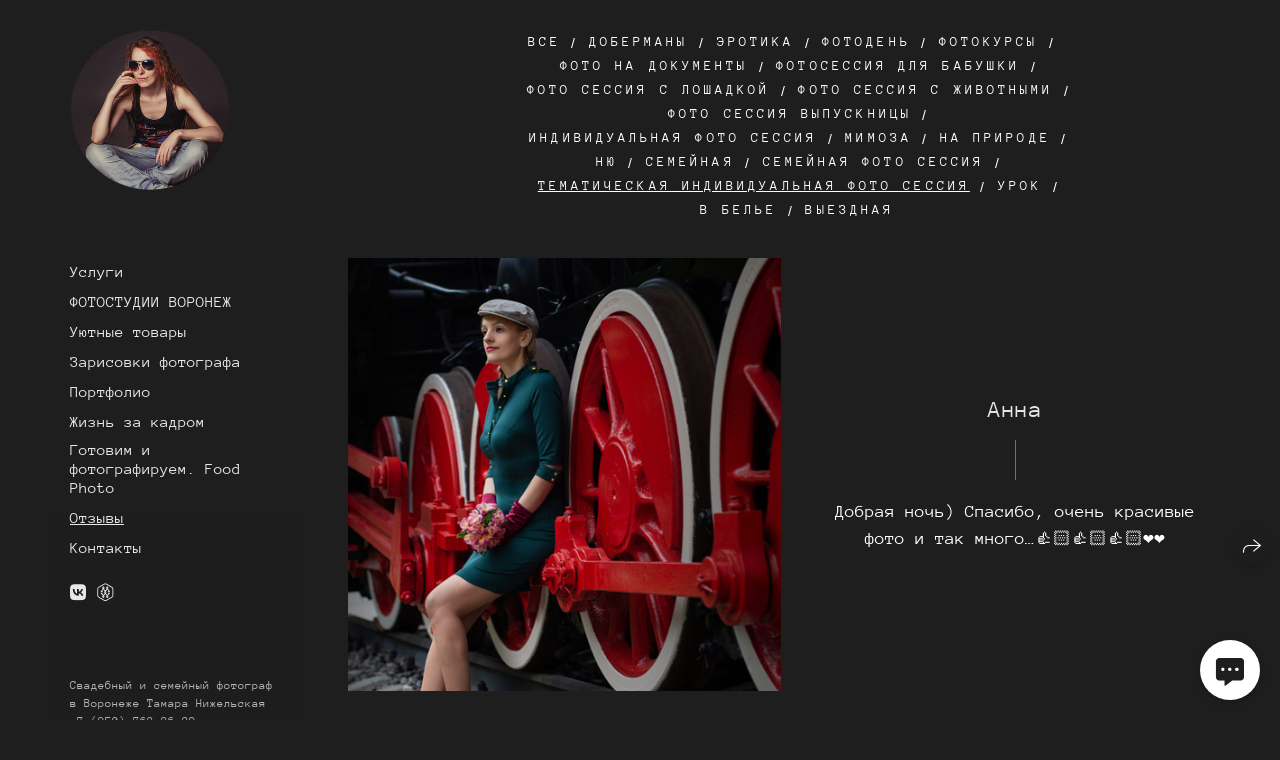

--- FILE ---
content_type: text/html; charset=utf-8
request_url: https://nizelphoto.ru/otzyvy@tematicheskaya-individualnaya-foto-sessiya
body_size: 29538
content:
<!DOCTYPE html><html lang="ru"><head><meta charset="utf-8" /><meta content="IE=edge" http-equiv="X-UA-Compatible" /><meta content="width=1280, minimum-scale=1.0" name="viewport" /><meta content="wfolio" name="owner" /><meta content="light" name="color-scheme" /><meta name="theme-color" media="(prefers-color-scheme: light)" /><meta name="theme-color" media="(prefers-color-scheme: dark)" /><link href="https://nizelphoto.ru/otzyvy" rel="canonical" /><title>Отзывы  о фотографе. Фотограф Тамара Нижельская Воронеж</title><meta name="robots" content="follow, index, max-snippet:-1, max-video-preview:-1, max-image-preview:large" /><meta content="Отзывы о  фотографе  тамара  нижельская" name="description" /><meta name="yandex-verification" content="869853115ccbacd2" /><meta name="google-site-verification" content="M6BoItDK06bhCfHMxc1OcCGs4xBX7mOUIE7k-YPk4oU" /><meta property="og:title" content="Отзывы  о фотографе. Фотограф Тамара Нижельская Воронеж" /><meta property="og:description" content="Отзывы о  фотографе  тамара  нижельская" /><meta property="og:type" content="website" /><meta property="og:locale" content="ru" /><meta property="og:url" content="https://nizelphoto.ru/otzyvy" /><meta property="twitter:domain" content="nizelphoto.ru" /><meta property="twitter:url" content="https://nizelphoto.ru/otzyvy" /><meta property="twitter:title" content="Отзывы  о фотографе. Фотограф Тамара Нижельская Воронеж" /><meta property="twitter:description" content="Отзывы о  фотографе  тамара  нижельская" /><meta property="vk:image" content="https://i.wfolio.ru/x/vw6sK5bQa5Fcwe87C_Ouy9fEMYEO3Vmm/MTsPCuI8SXA_GXg5fXeD-Z4Yzl9CwsQg/aVMaJM9Tx53Q7AQNFszGsQds9JGkqb_O/9_aDOoR6zvT1EaW51zQe1d9GfJZfdrgD.jpg" /><meta property="og:image" content="https://i.wfolio.ru/x/2liGxMhJRjilwq8i78-UqZczLd56D3TA/sTnJtdZp03LsDDiOBzLXI-I2h26Bzrzc/EFOOqmSsY_6cVRBI_bmFQ37EkGgvIfQe/cEqZ-PPyqxWma2B8jwhu1byOh2s24z-v.jpg" /><meta name="twitter:image" content="https://i.wfolio.ru/x/2liGxMhJRjilwq8i78-UqZczLd56D3TA/sTnJtdZp03LsDDiOBzLXI-I2h26Bzrzc/EFOOqmSsY_6cVRBI_bmFQ37EkGgvIfQe/cEqZ-PPyqxWma2B8jwhu1byOh2s24z-v.jpg" /><meta name="twitter:card" content="summary_large_image" /><link href="https://i.wfolio.ru/x/fzZscrDVcssx9z7fVx1wVatoGH1SiPhD/sjIIFMHaivdwzRqmzU8kybc2zQCXrN-L/js3HGq-QNoMOFv-uenKCrmhPq8t7c3ys/2m3yly6ztbpqDPRbqxt1cussK-moBwjt.png" rel="icon" sizes="48x48" type="image/png" /><link href="/favicon.ico" rel="icon" type="image/x-icon" /><link href="https://i.wfolio.ru/x/nPyk9X8szP5j_Qqbh-YedmQ5zB9l-5jC/n2giKg88XC_zlnwvvxWOtqj6Ki94S45r/6KY9HjxR5dyXVnBSwqBM4L1gQRxgD9pi/L-iviozRsSPWk_LRgFLK33L3ujYHrYil.png" rel="apple-touch-icon" sizes="180x180" /><script>window.domains = ["22d5fgp5pl7h.wfolio.pro", "nizelphoto.ru"];
window.sharingSocialNetworks = ["whatsapp", "vk", "telegram", "viber"];
window.currentUrl = "https://nizelphoto.ru/otzyvy";
window.previewMode = false;
window.previewDemo = false
window.lazySizesConfig = window.lazySizesConfig || {};
window.lazySizesConfig.init = false;
window.lazySizesConfig.expand = 1000;
window.lazySizesConfig.expFactor = 2.5;
window.locale = {"all":"Все","application":{"site_is_blocked":{"go_to_app":"Перейти к управлению","lost_visitors":"Столько посетителей было на сайте,\u003cbr\u003eпока он заблокирован","lost_visitors_with_count":"%{count} — cтолько посетителей было на сайте, пока он заблокирован","pay":"Оплатить","title":"Сайт не оплачен"}},"branding_html":"Сайт от \u003ca href=\"%{url}\" target=\"_blank\"\u003ewfolio\u003c/a\u003e","card":{"contact_button_label":"Контакты","goto_website":"Перейти на сайт","save":"Сохранить контакт","social_accounts":{"behance":"Behance","facebook":"Facebook","instagram":"Instagram","linkedin":"LinkedIn","max":"MAX","telegram":"Telegram","viber":"Viber","vk":"ВКонтакте","whatsapp":"WhatsApp","youtube":"YouTube"}},"close":"Закрыть","date":{"formats":{"day_month":"%-d %B","long":"%-d %B %Y"}},"defaults":{"card":{"occupation":"Фотограф"},"disk":{"project":{"selections_title":"Отбор фотографий"}},"pages":{"announcement_list":"Истории","contacts":"Контакты","fame":"Отзывы","main":"Главная","no_name":"Без названия","portfolio":"Портфолио","services":"Услуги"}},"disk":{"back":"Назад","blank_folder":"В этой папке нет фотографий.","blocked":{"description":"Превышен лимит в диске","title":"Проект заблокирован"},"carts":{"blank":{"description":"Чтобы купить фотографии, просто добавьте их в корзину. После оплаты водяной знак удалится и вы получите фотографии в исходном качестве.","start":"Начать отбор"},"disabled":{"button":"Контакты","title":"Покупка фотографий была отключена в данном проекте. За дополнительной информацией вы можете обратиться к владельцу проекта:"},"intro":{"close":"Продолжить выбор","description":"Чтобы купить фотографии, просто добавьте их в корзину. После оплаты водяной знак удалится, и вы получите фотографии в исходном качестве.","header":"Покупка цифровых фотографий"},"label":"Корзина","meta":{"amount":"Стоимость","count":"Фотографий","order":"Заказ №%{order_id}","pieces":"шт","stored_till":"Хранится до"},"new":{"close":"Продолжить выбор","contacts":{"description":"Заполните поля для добавления фотографий в корзину","title":"Ваши контакты"},"price":{"description":"Все цены указаны за цифровые фотографии","discount":"скидка %{percent}%","for_many_pieces":"При покупке от %{pieces_count} шт","for_one_piece":"Цена за одну шт","title":"Цена за фотографию"}},"payment_unavailable":{"description":"К сожалению, в настоящий момент оплата недоступна. Пожалуйста, повторите попытку позже.","title":"Оплата недоступна"},"share":{"description":"Чтобы вернуться к этой корзине, скопируйте и сохраните ссылку на нее","title":"Сохранить корзину"},"show":{"buy":"Купить","comment":"Оставить отзыв","download":"Скачать все файлы","paid":{"description":"Ваш заказ оплачен, теперь вы можете скачать фотографии","title":"Спасибо за покупку"},"save_cart":"Сохранить ссылку на корзину","share_cart":"Поделиться ссылкой на заказ","unpaid":{"description":"Оплатите заказ, чтобы скачать фотографии без водяных знаков","title":"Корзина"}},"title":"Корзина"},"comment":{"label":"Отзыв"},"comments":{"new":{"title":"Оставьте отзыв"}},"customer_name_format":{"first_last_name":"Имя и фамилия","last_first_name":"Фамилия и имя","name":"Ваше имя"},"download_disabled":{"description":"Чтобы скачать все файлы одним архивом, скопируйте ссылку, указанную ниже, и откройте ее в вашем браузере на компьютере или телефоне.","header":"Инструкция"},"download":{"file_download_title":"Скачать файл","folder":{"title":"Текущую папку"},"project":{"description":"Все файлы и папки","title":"Весь проект"},"selection":{"description":"Избранные файлы","title":"Избранное"},"title":"Скачать файлы","variants":{"file":"Оригинал","preview":"Для соцсетей"}},"download_files":{"destination":{"desktop":"Мой компьютер","google_drive":"Google Drive","mobile":"Мой телефон","title":"Скачать на","yandex_disk":"Яндекс Диск"},"size":{"original":"Оригинальный размер","preview":"Для соцсетей","title":"Выберите размер"}},"expires_on":"Хранится до %{date}","floating_menu":{"cart":"Корзина","comment":"Отзыв","download":"Скачать","more":"Еще","people":"Люди на фото","photolab":"Печать фото","products":"Услуги","selection":"Избранное","share":"Поделиться"},"login":{"authorize_as_guest":"Войти как гость","authorize_with_password":"Войти как заказчик"},"mobile_menu_modal":{"comment":"Написать отзыв","share":"Поделиться ссылкой"},"not_found":"Срок действия ссылки истёк","order_form":{"cart":{"description":"Проверьте контакты перед покупкой","order_title":"Продажа фотографий","title":"Покупка фотографий"}},"orders":{"description":"Спасибо, мы скоро с вами свяжемся","header":{"free":"Заказ №%{order_id} отправлен","paid":"Заказ №%{order_id} оплачен"},"return":"Вернуться к просмотру"},"password":{"enter":"Войти с паролем заказчика","guest_access":"Смотреть как гость","placeholder":"Введите пароль"},"people":{"index":{"description":"Идёт распознавание лиц.\u003cbr\u003eСписок появится после завершения обработки.","failed_recognize":"Никого не удалось распознать на загруженных фото.","select_person":"Выберите человека, чтобы посмотреть все фото","title":"Люди на фото"},"show":{"description":"%{count} фото с этим человеком","download":"Скачать все файлы","title":"Люди на фото"}},"photolab":{"button":"Перейти в типографию","description":"Вы переходите на сайт типографии-партнера, где вы сможете заказать печатные услуги с фотографиями из вашей галереи","title":"Печатные услуги"},"pieces":{"comments":{"edit":"Редактировать комментарий","new":"Оставьте комментарий"},"downloads":{"ios_modal":{"please_wait":"Нажмите на изображение, чтобы его сохранить. Изображение сохранится в Фото.","save_image":"Нажмите на изображение и удерживайте, чтобы его сохранить. Изображение сохранится в Фото."}},"video":{"gallery":{"download":"Скачать","too_large":"Онлайн-просмотр недоступен для больших видео. Скачайте файл, чтобы посмотреть его."}}},"products":{"description":"Закажите дополнительно","from":"от %{money}","photolab":{"button":"Создать макет","hint":{"fotoproekt":"Перейдите на сайт типографии «ФОТОпроект», чтобы сделать макет с вашими фотографиями:","print_rhinodesign":"Перейдите на сайт фотолаборатории «Print RHINODESIGN», чтобы сделать макет с вашими фотографиями:","rhinodesign":"Перейдите на сайт фотолаборатории «RHINODESIGN», чтобы сделать макет с вашими фотографиями:","yarkiy":"Перейдите на сайт типографии «Яркий Фотомаркет», чтобы сделать макет с вашими фотографиями:"},"label":"Печать фото","title":"Печать ваших фотографий"},"shop":{"label":"Услуги"},"title":"Специальные предложения"},"project_error":{"description":"Свяжитесь с владельцем для устранения ошибок","link":"Контакты","title":"Проект не отображается"},"save":"Сохранить","selection":{"blank":"В избранном нет файлов, начните выбирать прямо сейчас","commented_warning":{"cancel":"Отменить","confirm":"Убрать из избранного","description":"Если убрать файл из избранного, то комментарий будет удален.","header":"Предупреждение"},"edit":{"description":"Отбор уже завершен, но вы можете внести изменения в форму","title":"Внести изменения"},"finish":{"description":"После завершения отбора вы не сможете вносить изменения в Избранное. Владелец галереи получит уведомление о вашем выборе.","title":"Завершить отбор"},"finished":"Отбор завершен","finished_warning":{"button":"Контакты","description":"Для редактирования Избранного, пожалуйста, свяжитесь со мной.","header":"Вы уже завершили отбор"},"label":"Избранное","limit_exceeded":{"close":"Понятно","description":"Вы можете добавить в избранное только %{count}","header":"Предупреждение"},"logout":"Выход","new":{"description":"Заполните поля, чтобы сохранить список","login":"Или войдите в существующий список","submit":"Продолжить"},"pieces_limit":"Доступно для отбора: %{limit}","share":{"description":"Скопируйте ссылку на список избранного и возвращайтесь к нему в любое время и с любого устройства","title":"Ссылка на список избранного"},"show":{"description":"Чтобы вернуться к выбранным файлам позже, скопируйте и сохраните ссылку.","success":{"title":"Список создан"},"title":"Ссылка для входа"},"start":"Начать отбор","storefront":{"button":"Добавить в корзину","title":"Списки избранного были отключены в данном проекте. Вы можете добавить отобранные файлы в корзину для их покупки."},"title":"Избранное","update":"Переименовать","view_gallery":"Перейти в галерею"},"share":{"label":"Поделиться"},"snackbar":{"added_to_cart":"Добавлено в \u003ca href=\"%{link}\" data-turbo=\"true\" data-role=\"cart-link\"\u003eКорзину\u003c/a\u003e","added_to_selection":"Добавлено в \u003ca href=\"%{link}\" data-turbo=\"true\" data-role=\"selection-url\"\u003eИзбранное\u003c/a\u003e","changes_saved":"Изменения сохранены","comment_saved":"Комментарий сохранен","comment_sent":"Отзыв отправлен","selection_finished":"Отбор завершен"}},"download":"Скачать","email":"Email","enter_email":"Введите адрес электронной почты","enter_otp":"Введите пароль из письма","enter_password":"Введите пароль для доступа к этой странице","fame":{"add_avatar":"Выбрать фото","author_avatar":"Фотография","author_name":"Ваше имя","comment_submitted":"Ваш отзыв успешно отправлен! Он будет опубликован после модерации.","content":"Ваш отзыв","hint":"Минимальная длина отзыва — %{minlength} символов","leave_comment":"Оставить отзыв","no_comments":"Отзывов пока нет, ваш будет первым!","social_url":"Ссылка на соцсеть (необязательно)","title":"Написать отзыв"},"fix_errors":"Пожалуйста, исправьте следующие ошибки:","gallery":{"cart":"В корзину","close":"Закрыть (Esc)","fullscreen":"В полный экран","next":"Следующий слайд (стрелка вправо)","prev":"Предыдущий слайд (стрелка влево)","selection":"Добавить в избранное","share":"Поделиться","zoom":"Увеличить/уменьшить"},"generic_error":"Что-то пошло не так","legal":{"i_accept_legals":"Я даю согласие на обработку персональных данных и соглашаюсь с условиями:","i_accept_privacy":"Я даю согласие на обработку персональных данных в соответствии с условиями \u003ca href=\"%{privacy_url}\" target=\"_blank\"\u003eполитики конфиденциальности\u003c/a\u003e.","i_accept_terms":"Я принимаю условия \u003ca href=\"%{terms_url}\" target=\"_blank\"\u003eоферты\u003c/a\u003e.","legal_privacy":"Политика конфиденциальности","legal_terms":"Оферта"},"login":"Войти","menu":"Меню","message_submitted":"Ваше сообщение успешно отправлено!","more":"Ещё","order":{"fields":{"comment":"Комментарий","email":"Email","name":"Ваше имя","phone":"Номер телефона"},"form":{"checkout":"Перейти к оплате","order":"Заказать","pay_with":"Оплата через %{payment_method}","sold_out":"Товар закончился"},"methods":{"bepaid":"BePaid","debug":"Тестовая оплата","debug_failed":"Оплата с отменой","freedompay":"Freedom Pay","liqpay":"Liqpay","mercadopago":"Mercado Pago","paypal":"PayPal","prodamus":"Prodamus","robokassa":"Робокасса","robokassa_kz":"Робокасса (KZ)","stripe":"Stripe","tinkoff":"Т-Банк","yookassa":"ЮКасса"},"success":{"close":"Закрыть","title":"Заявка отправлена"}},"otp_description":"Для доступа к странице проверьте почту (%{email}) и введите пароль, указанный в письме:","pages":{"legal_privacy":{"title":"Политика обработки персональных данных"},"legal_terms":{"title":"Оферта"},"not_found":{"back":"Вернуться на главную","message":"Неправильно набран адрес или такой страницы на сайте больше не существует.","title":"Страница не найдена"}},"plurals":{"files":{"one":"%{count} файл","few":"%{count} файла","many":"%{count} файлов","other":"%{count} файлов"}},"product":{"inactive":"Товар недоступен","order":"Оформить заказ"},"search":"Поиск","sections":{"inline_page":{"more":"Смотреть еще"}},"share":{"back":"Вернуться к сайту","button":"Поделиться ссылкой","copied":"Скопировано!","copy":"Скопировать","copy_link":"Скопировать ссылку","social_buttons":"Или отправьте через социальные сети","success":"Ссылка скопирована"},"shared":{"tracking":{"content":"На сайте используются файлы cookie. Продолжая просмотр сайта, вы разрешаете их использование. %{suffix}","okay":"Понятно","privacy_policy":"Политика конфиденциальности"}},"submit":"Отправить","submit_disabled":"Отправка…","tags":"Теги","transient_error":{"tell_owner":"При регулярном повторении ошибки сообщите владельцу сайта.","title":"Произошла техническая ошибка. Приносим извинения за временные неудобства.","try_reload":"Попробуйте обновить страницу через некоторое время."},"view":"Посмотреть галерею"};
window.siteId = "1qZwgKZg";
window.currentItemsIds = [20003];
window.trackingEnabled = true;window.eventTrackerURL = "https://track.wfolio.ru/api/event";
window.eventTrackerExternalIdentifier = "nizelphoto.ru";
</script><link href="https://fonts.gstatic.com" rel="preconnect" crossorigin="anonymous"><style>/* cyrillic */
@font-face {
  font-family: "Anonymous Pro";
  font-style: italic;
  font-weight: 400;
  src: url("https://fonts.gstatic.com/s/anonymouspro/v21/rP2fp2a15UIB7Un-bOeISG3pHl4G8wn50Ko.woff2") format("woff2");
  unicode-range: U+0301, U+0400-045F, U+0490-0491, U+04B0-04B1, U+2116;
}
/* greek */
@font-face {
  font-family: "Anonymous Pro";
  font-style: italic;
  font-weight: 400;
  src: url("https://fonts.gstatic.com/s/anonymouspro/v21/rP2fp2a15UIB7Un-bOeISG3pHl4G9An50Ko.woff2") format("woff2");
  unicode-range: U+0370-03FF;
}
/* latin-ext */
@font-face {
  font-family: "Anonymous Pro";
  font-style: italic;
  font-weight: 400;
  src: url("https://fonts.gstatic.com/s/anonymouspro/v21/rP2fp2a15UIB7Un-bOeISG3pHl4G-Qn50Ko.woff2") format("woff2");
  unicode-range: U+0100-024F, U+0259, U+1E00-1EFF, U+2020, U+20A0-20AB, U+20AD-20CF, U+2113, U+2C60-2C7F, U+A720-A7FF;
}
/* latin */
@font-face {
  font-family: "Anonymous Pro";
  font-style: italic;
  font-weight: 400;
  src: url("https://fonts.gstatic.com/s/anonymouspro/v21/rP2fp2a15UIB7Un-bOeISG3pHl4G9wn5.woff2") format("woff2");
  unicode-range: U+0000-00FF, U+0131, U+0152-0153, U+02BB-02BC, U+02C6, U+02DA, U+02DC, U+2000-206F, U+2074, U+20AC, U+2122, U+2191, U+2193, U+2212, U+2215, U+FEFF, U+FFFD;
}
/* cyrillic */
@font-face {
  font-family: "Anonymous Pro";
  font-style: italic;
  font-weight: 700;
  src: url("https://fonts.gstatic.com/s/anonymouspro/v21/rP2ap2a15UIB7Un-bOeISG3pHl4OTCzs64u24Ko.woff2") format("woff2");
  unicode-range: U+0301, U+0400-045F, U+0490-0491, U+04B0-04B1, U+2116;
}
/* greek */
@font-face {
  font-family: "Anonymous Pro";
  font-style: italic;
  font-weight: 700;
  src: url("https://fonts.gstatic.com/s/anonymouspro/v21/rP2ap2a15UIB7Un-bOeISG3pHl4OTCzs7Iu24Ko.woff2") format("woff2");
  unicode-range: U+0370-03FF;
}
/* latin-ext */
@font-face {
  font-family: "Anonymous Pro";
  font-style: italic;
  font-weight: 700;
  src: url("https://fonts.gstatic.com/s/anonymouspro/v21/rP2ap2a15UIB7Un-bOeISG3pHl4OTCzs4Yu24Ko.woff2") format("woff2");
  unicode-range: U+0100-024F, U+0259, U+1E00-1EFF, U+2020, U+20A0-20AB, U+20AD-20CF, U+2113, U+2C60-2C7F, U+A720-A7FF;
}
/* latin */
@font-face {
  font-family: "Anonymous Pro";
  font-style: italic;
  font-weight: 700;
  src: url("https://fonts.gstatic.com/s/anonymouspro/v21/rP2ap2a15UIB7Un-bOeISG3pHl4OTCzs74u2.woff2") format("woff2");
  unicode-range: U+0000-00FF, U+0131, U+0152-0153, U+02BB-02BC, U+02C6, U+02DA, U+02DC, U+2000-206F, U+2074, U+20AC, U+2122, U+2191, U+2193, U+2212, U+2215, U+FEFF, U+FFFD;
}
/* cyrillic */
@font-face {
  font-family: "Anonymous Pro";
  font-style: normal;
  font-weight: 400;
  src: url("https://fonts.gstatic.com/s/anonymouspro/v21/rP2Bp2a15UIB7Un-bOeISG3pHl829RH9.woff2") format("woff2");
  unicode-range: U+0301, U+0400-045F, U+0490-0491, U+04B0-04B1, U+2116;
}
/* greek */
@font-face {
  font-family: "Anonymous Pro";
  font-style: normal;
  font-weight: 400;
  src: url("https://fonts.gstatic.com/s/anonymouspro/v21/rP2Bp2a15UIB7Un-bOeISG3pHlg29RH9.woff2") format("woff2");
  unicode-range: U+0370-03FF;
}
/* latin-ext */
@font-face {
  font-family: "Anonymous Pro";
  font-style: normal;
  font-weight: 400;
  src: url("https://fonts.gstatic.com/s/anonymouspro/v21/rP2Bp2a15UIB7Un-bOeISG3pHlU29RH9.woff2") format("woff2");
  unicode-range: U+0100-024F, U+0259, U+1E00-1EFF, U+2020, U+20A0-20AB, U+20AD-20CF, U+2113, U+2C60-2C7F, U+A720-A7FF;
}
/* latin */
@font-face {
  font-family: "Anonymous Pro";
  font-style: normal;
  font-weight: 400;
  src: url("https://fonts.gstatic.com/s/anonymouspro/v21/rP2Bp2a15UIB7Un-bOeISG3pHls29Q.woff2") format("woff2");
  unicode-range: U+0000-00FF, U+0131, U+0152-0153, U+02BB-02BC, U+02C6, U+02DA, U+02DC, U+2000-206F, U+2074, U+20AC, U+2122, U+2191, U+2193, U+2212, U+2215, U+FEFF, U+FFFD;
}
/* cyrillic */
@font-face {
  font-family: "Anonymous Pro";
  font-style: normal;
  font-weight: 700;
  src: url("https://fonts.gstatic.com/s/anonymouspro/v21/rP2cp2a15UIB7Un-bOeISG3pFuAT4Crc7ZOy.woff2") format("woff2");
  unicode-range: U+0301, U+0400-045F, U+0490-0491, U+04B0-04B1, U+2116;
}
/* greek */
@font-face {
  font-family: "Anonymous Pro";
  font-style: normal;
  font-weight: 700;
  src: url("https://fonts.gstatic.com/s/anonymouspro/v21/rP2cp2a15UIB7Un-bOeISG3pFuAT4C3c7ZOy.woff2") format("woff2");
  unicode-range: U+0370-03FF;
}
/* latin-ext */
@font-face {
  font-family: "Anonymous Pro";
  font-style: normal;
  font-weight: 700;
  src: url("https://fonts.gstatic.com/s/anonymouspro/v21/rP2cp2a15UIB7Un-bOeISG3pFuAT4CDc7ZOy.woff2") format("woff2");
  unicode-range: U+0100-024F, U+0259, U+1E00-1EFF, U+2020, U+20A0-20AB, U+20AD-20CF, U+2113, U+2C60-2C7F, U+A720-A7FF;
}
/* latin */
@font-face {
  font-family: "Anonymous Pro";
  font-style: normal;
  font-weight: 700;
  src: url("https://fonts.gstatic.com/s/anonymouspro/v21/rP2cp2a15UIB7Un-bOeISG3pFuAT4C7c7Q.woff2") format("woff2");
  unicode-range: U+0000-00FF, U+0131, U+0152-0153, U+02BB-02BC, U+02C6, U+02DA, U+02DC, U+2000-206F, U+2074, U+20AC, U+2122, U+2191, U+2193, U+2212, U+2215, U+FEFF, U+FFFD;
}
</style><style>body {
  font-family: 'Anonymous Pro', monospace;
  font-weight: normal;
}
h1, h2, h3 {
  font-family: 'Anonymous Pro', monospace;
  font-weight: normal;
}
</style><style>/*! normalize.css v4.1.1 | MIT License | github.com/necolas/normalize.css */html{font-family:sans-serif;-ms-text-size-adjust:100%;-webkit-text-size-adjust:100%}body{margin:0}article,aside,details,figcaption,figure,footer,header,main,menu,nav,section,summary{display:block}audio,canvas,progress,video{display:inline-block}audio:not([controls]){display:none;height:0}progress{vertical-align:baseline}template,[hidden]{display:none}a{background-color:transparent;-webkit-text-decoration-skip:objects}a:active,a:hover{outline-width:0}abbr[title]{border-bottom:none;text-decoration:underline;-webkit-text-decoration:underline dotted;text-decoration:underline dotted}b,strong{font-weight:inherit}b,strong{font-weight:bolder}dfn{font-style:italic}h1{font-size:2em;margin:0.67em 0}mark{background-color:#ff0;color:#000}small{font-size:80%}sub,sup{font-size:75%;line-height:0;position:relative;vertical-align:baseline}sub{bottom:-0.25em}sup{top:-0.5em}img{border-style:none}svg:not(:root){overflow:hidden}code,kbd,pre,samp{font-family:monospace, monospace;font-size:1em}figure{margin:1em 40px}hr{box-sizing:content-box;height:0;overflow:visible}button,input,select,textarea{font:inherit;margin:0}optgroup{font-weight:bold}button,input{overflow:visible}button,select{text-transform:none}button,html [type="button"],[type="reset"],[type="submit"]{-webkit-appearance:button}button::-moz-focus-inner,[type="button"]::-moz-focus-inner,[type="reset"]::-moz-focus-inner,[type="submit"]::-moz-focus-inner{border-style:none;padding:0}button:-moz-focusring,[type="button"]:-moz-focusring,[type="reset"]:-moz-focusring,[type="submit"]:-moz-focusring{outline:1px dotted ButtonText}fieldset{border:1px solid #c0c0c0;margin:0 2px;padding:0.35em 0.625em 0.75em}legend{box-sizing:border-box;color:inherit;display:table;max-width:100%;padding:0;white-space:normal}textarea{overflow:auto}[type="checkbox"],[type="radio"]{box-sizing:border-box;padding:0}[type="number"]::-webkit-inner-spin-button,[type="number"]::-webkit-outer-spin-button{height:auto}[type="search"]{-webkit-appearance:textfield;outline-offset:-2px}[type="search"]::-webkit-search-cancel-button,[type="search"]::-webkit-search-decoration{-webkit-appearance:none}::-webkit-input-placeholder{color:inherit;opacity:0.54}::-webkit-file-upload-button{-webkit-appearance:button;font:inherit}.row{display:flex;flex-wrap:wrap;width:auto;min-width:0}.row::after{content:"";display:table;clear:both}.row [class^="col-"]{display:flex;flex-direction:column;justify-content:space-between;min-height:1px}.row .col-sm-1{width:8.3333333333%}.row .col-sm-2{width:16.6666666667%}.row .col-sm-3{width:25%}.row .col-sm-4{width:33.3333333333%}.row .col-sm-5{width:41.6666666667%}.row .col-sm-6{width:50%}.row .col-sm-7{width:58.3333333333%}.row .col-sm-8{width:66.6666666667%}.row .col-sm-9{width:75%}.row .col-sm-10{width:83.3333333333%}.row .col-sm-11{width:91.6666666667%}.row .col-sm-12{width:100%}@media (min-width: 769px){.row .col-md-1{width:8.3333333333%}.row .col-md-offset-1{margin-left:8.3333333333%}}@media (min-width: 769px){.row .col-md-2{width:16.6666666667%}.row .col-md-offset-2{margin-left:16.6666666667%}}@media (min-width: 769px){.row .col-md-3{width:25%}.row .col-md-offset-3{margin-left:25%}}@media (min-width: 769px){.row .col-md-4{width:33.3333333333%}.row .col-md-offset-4{margin-left:33.3333333333%}}@media (min-width: 769px){.row .col-md-5{width:41.6666666667%}.row .col-md-offset-5{margin-left:41.6666666667%}}@media (min-width: 769px){.row .col-md-6{width:50%}.row .col-md-offset-6{margin-left:50%}}@media (min-width: 769px){.row .col-md-7{width:58.3333333333%}.row .col-md-offset-7{margin-left:58.3333333333%}}@media (min-width: 769px){.row .col-md-8{width:66.6666666667%}.row .col-md-offset-8{margin-left:66.6666666667%}}@media (min-width: 769px){.row .col-md-9{width:75%}.row .col-md-offset-9{margin-left:75%}}@media (min-width: 769px){.row .col-md-10{width:83.3333333333%}.row .col-md-offset-10{margin-left:83.3333333333%}}@media (min-width: 769px){.row .col-md-11{width:91.6666666667%}.row .col-md-offset-11{margin-left:91.6666666667%}}@media (min-width: 769px){.row .col-md-12{width:100%}.row .col-md-offset-12{margin-left:100%}}@media (min-width: 961px){.row .col-lg-1{width:8.3333333333%}.row .col-lg-offset-1{margin-left:8.3333333333%}}@media (min-width: 961px){.row .col-lg-2{width:16.6666666667%}.row .col-lg-offset-2{margin-left:16.6666666667%}}@media (min-width: 961px){.row .col-lg-3{width:25%}.row .col-lg-offset-3{margin-left:25%}}@media (min-width: 961px){.row .col-lg-4{width:33.3333333333%}.row .col-lg-offset-4{margin-left:33.3333333333%}}@media (min-width: 961px){.row .col-lg-5{width:41.6666666667%}.row .col-lg-offset-5{margin-left:41.6666666667%}}@media (min-width: 961px){.row .col-lg-6{width:50%}.row .col-lg-offset-6{margin-left:50%}}@media (min-width: 961px){.row .col-lg-7{width:58.3333333333%}.row .col-lg-offset-7{margin-left:58.3333333333%}}@media (min-width: 961px){.row .col-lg-8{width:66.6666666667%}.row .col-lg-offset-8{margin-left:66.6666666667%}}@media (min-width: 961px){.row .col-lg-9{width:75%}.row .col-lg-offset-9{margin-left:75%}}@media (min-width: 961px){.row .col-lg-10{width:83.3333333333%}.row .col-lg-offset-10{margin-left:83.3333333333%}}@media (min-width: 961px){.row .col-lg-11{width:91.6666666667%}.row .col-lg-offset-11{margin-left:91.6666666667%}}@media (min-width: 961px){.row .col-lg-12{width:100%}.row .col-lg-offset-12{margin-left:100%}}:root{--color-bg: #1e1e1e;--color-bg--rgb: 30, 30, 30;--color-bg-hover: #323232;--color-bg-hover--rgb: 50, 50, 50;--color-text: #ffffff;--color-text--rgb: 255, 255, 255;--color-text-hover: #ffffff;--color-text-hover--rgb: 255, 255, 255;--color-header: #ffffff;--color-header--rgb: 255, 255, 255;--color-link: #e4e4e4;--color-link--rgb: 228, 228, 228;--color-border: #ffffff40;--color-border--rgb: 255, 255, 255;--color-border-bright: #ffffff80;--color-border-bright--rgb: 255, 255, 255;--color-button-bg: #ffffff;--color-button-bg--rgb: 255, 255, 255;--color-button-bg-hover: #e4e4e4;--color-button-bg-hover--rgb: 228, 228, 228;--color-button-text: #1e1e1e;--color-button-text--rgb: 30, 30, 30;--color-button-text-hover: #1e1e1e;--color-button-text-hover--rgb: 30, 30, 30;--color-button-outline: #ffffff;--color-button-outline--rgb: 255, 255, 255;--color-button-outline-bg-hover: #ffffff;--color-button-outline-bg-hover--rgb: 255, 255, 255;--color-button-outline-text-hover: #1e1e1e;--color-button-outline-text-hover--rgb: 30, 30, 30;--color-form-bg: #ffffff0d;--color-form-bg--rgb: 255, 255, 255;--color-form-placeholder: #ffffff66;--color-form-placeholder--rgb: 255, 255, 255;--color-accent-bg: #323232;--color-accent-bg--rgb: 50, 50, 50;--color-accent-bg-hover: #1e1e1e;--color-accent-bg-hover--rgb: 30, 30, 30;--color-accent-text: #ffffff;--color-accent-text--rgb: 255, 255, 255;--color-accent-text-hover: #ffffff;--color-accent-text-hover--rgb: 255, 255, 255;--color-accent-header: #ffffff;--color-accent-header--rgb: 255, 255, 255;--color-accent-link: #e4e4e4;--color-accent-link--rgb: 228, 228, 228;--color-accent-border: #ffffff40;--color-accent-border--rgb: 255, 255, 255;--color-accent-border-bright: #ffffff80;--color-accent-border-bright--rgb: 255, 255, 255;--color-accent-button-bg: #ffffff;--color-accent-button-bg--rgb: 255, 255, 255;--color-accent-button-bg-hover: #e4e4e4;--color-accent-button-bg-hover--rgb: 228, 228, 228;--color-accent-button-text: #1e1e1e;--color-accent-button-text--rgb: 30, 30, 30;--color-accent-button-text-hover: #1e1e1e;--color-accent-button-text-hover--rgb: 30, 30, 30;--color-accent-button-outline: #ffffff;--color-accent-button-outline--rgb: 255, 255, 255;--color-accent-button-outline-bg-hover: #ffffff;--color-accent-button-outline-bg-hover--rgb: 255, 255, 255;--color-accent-button-outline-text-hover: #1e1e1e;--color-accent-button-outline-text-hover--rgb: 30, 30, 30;--color-accent-form-bg: #ffffff1a;--color-accent-form-bg--rgb: 255, 255, 255;--color-accent-form-placeholder: #ffffff66;--color-accent-form-placeholder--rgb: 255, 255, 255;--color-contrast-bg: #e4e4e4;--color-contrast-bg--rgb: 228, 228, 228;--color-contrast-bg-hover: #1e1e1e;--color-contrast-bg-hover--rgb: 30, 30, 30;--color-contrast-text: #1e1e1e;--color-contrast-text--rgb: 30, 30, 30;--color-contrast-text-hover: #ffffff;--color-contrast-text-hover--rgb: 255, 255, 255;--color-contrast-header: #1e1e1e;--color-contrast-header--rgb: 30, 30, 30;--color-contrast-link: #323232;--color-contrast-link--rgb: 50, 50, 50;--color-contrast-border: #1e1e1e40;--color-contrast-border--rgb: 30, 30, 30;--color-contrast-border-bright: #1e1e1e80;--color-contrast-border-bright--rgb: 30, 30, 30;--color-contrast-button-bg: #1e1e1e;--color-contrast-button-bg--rgb: 30, 30, 30;--color-contrast-button-bg-hover: #323232;--color-contrast-button-bg-hover--rgb: 50, 50, 50;--color-contrast-button-text: #ffffff;--color-contrast-button-text--rgb: 255, 255, 255;--color-contrast-button-text-hover: #ffffff;--color-contrast-button-text-hover--rgb: 255, 255, 255;--color-contrast-button-outline: #1e1e1e;--color-contrast-button-outline--rgb: 30, 30, 30;--color-contrast-button-outline-bg-hover: #1e1e1e;--color-contrast-button-outline-bg-hover--rgb: 30, 30, 30;--color-contrast-button-outline-text-hover: #ffffff;--color-contrast-button-outline-text-hover--rgb: 255, 255, 255;--color-contrast-form-bg: #ffffff;--color-contrast-form-bg--rgb: 255, 255, 255;--color-contrast-form-placeholder: #1e1e1e66;--color-contrast-form-placeholder--rgb: 30, 30, 30;--color-contrast-menu-text-hover: #323232;--color-contrast-menu-text-hover--rgb: 50, 50, 50}body[color-scheme="light"]{--color-bg: #1e1e1e;--color-bg--rgb: 30, 30, 30;--color-bg-hover: #323232;--color-bg-hover--rgb: 50, 50, 50;--color-text: #ffffff;--color-text--rgb: 255, 255, 255;--color-text-hover: #ffffff;--color-text-hover--rgb: 255, 255, 255;--color-header: #ffffff;--color-header--rgb: 255, 255, 255;--color-link: #e4e4e4;--color-link--rgb: 228, 228, 228;--color-border: #ffffff40;--color-border--rgb: 255, 255, 255;--color-border-bright: #ffffff80;--color-border-bright--rgb: 255, 255, 255;--color-button-bg: #ffffff;--color-button-bg--rgb: 255, 255, 255;--color-button-bg-hover: #e4e4e4;--color-button-bg-hover--rgb: 228, 228, 228;--color-button-text: #1e1e1e;--color-button-text--rgb: 30, 30, 30;--color-button-text-hover: #1e1e1e;--color-button-text-hover--rgb: 30, 30, 30;--color-button-outline: #ffffff;--color-button-outline--rgb: 255, 255, 255;--color-button-outline-bg-hover: #ffffff;--color-button-outline-bg-hover--rgb: 255, 255, 255;--color-button-outline-text-hover: #1e1e1e;--color-button-outline-text-hover--rgb: 30, 30, 30;--color-form-bg: #ffffff0d;--color-form-bg--rgb: 255, 255, 255;--color-form-placeholder: #ffffff66;--color-form-placeholder--rgb: 255, 255, 255;--color-accent-bg: #323232;--color-accent-bg--rgb: 50, 50, 50;--color-accent-bg-hover: #1e1e1e;--color-accent-bg-hover--rgb: 30, 30, 30;--color-accent-text: #ffffff;--color-accent-text--rgb: 255, 255, 255;--color-accent-text-hover: #ffffff;--color-accent-text-hover--rgb: 255, 255, 255;--color-accent-header: #ffffff;--color-accent-header--rgb: 255, 255, 255;--color-accent-link: #e4e4e4;--color-accent-link--rgb: 228, 228, 228;--color-accent-border: #ffffff40;--color-accent-border--rgb: 255, 255, 255;--color-accent-border-bright: #ffffff80;--color-accent-border-bright--rgb: 255, 255, 255;--color-accent-button-bg: #ffffff;--color-accent-button-bg--rgb: 255, 255, 255;--color-accent-button-bg-hover: #e4e4e4;--color-accent-button-bg-hover--rgb: 228, 228, 228;--color-accent-button-text: #1e1e1e;--color-accent-button-text--rgb: 30, 30, 30;--color-accent-button-text-hover: #1e1e1e;--color-accent-button-text-hover--rgb: 30, 30, 30;--color-accent-button-outline: #ffffff;--color-accent-button-outline--rgb: 255, 255, 255;--color-accent-button-outline-bg-hover: #ffffff;--color-accent-button-outline-bg-hover--rgb: 255, 255, 255;--color-accent-button-outline-text-hover: #1e1e1e;--color-accent-button-outline-text-hover--rgb: 30, 30, 30;--color-accent-form-bg: #ffffff1a;--color-accent-form-bg--rgb: 255, 255, 255;--color-accent-form-placeholder: #ffffff66;--color-accent-form-placeholder--rgb: 255, 255, 255;--color-contrast-bg: #e4e4e4;--color-contrast-bg--rgb: 228, 228, 228;--color-contrast-bg-hover: #1e1e1e;--color-contrast-bg-hover--rgb: 30, 30, 30;--color-contrast-text: #1e1e1e;--color-contrast-text--rgb: 30, 30, 30;--color-contrast-text-hover: #ffffff;--color-contrast-text-hover--rgb: 255, 255, 255;--color-contrast-header: #1e1e1e;--color-contrast-header--rgb: 30, 30, 30;--color-contrast-link: #323232;--color-contrast-link--rgb: 50, 50, 50;--color-contrast-border: #1e1e1e40;--color-contrast-border--rgb: 30, 30, 30;--color-contrast-border-bright: #1e1e1e80;--color-contrast-border-bright--rgb: 30, 30, 30;--color-contrast-button-bg: #1e1e1e;--color-contrast-button-bg--rgb: 30, 30, 30;--color-contrast-button-bg-hover: #323232;--color-contrast-button-bg-hover--rgb: 50, 50, 50;--color-contrast-button-text: #ffffff;--color-contrast-button-text--rgb: 255, 255, 255;--color-contrast-button-text-hover: #ffffff;--color-contrast-button-text-hover--rgb: 255, 255, 255;--color-contrast-button-outline: #1e1e1e;--color-contrast-button-outline--rgb: 30, 30, 30;--color-contrast-button-outline-bg-hover: #1e1e1e;--color-contrast-button-outline-bg-hover--rgb: 30, 30, 30;--color-contrast-button-outline-text-hover: #ffffff;--color-contrast-button-outline-text-hover--rgb: 255, 255, 255;--color-contrast-form-bg: #ffffff;--color-contrast-form-bg--rgb: 255, 255, 255;--color-contrast-form-placeholder: #1e1e1e66;--color-contrast-form-placeholder--rgb: 30, 30, 30;--color-contrast-menu-text-hover: #323232;--color-contrast-menu-text-hover--rgb: 50, 50, 50}:root{--color-marketing-informer-bg-color: #4a5951;--color-marketing-informer-bg-color--rgb: 74, 89, 81;--color-marketing-informer-text-color: #ded9ce;--color-marketing-informer-text-color--rgb: 222, 217, 206}:root{color-scheme:light dark}body{--color-text-muted: rgba(var(--color-text--rgb), 0.75);--color-text-light: rgba(var(--color-text--rgb), 0.4);--color-subheader: var(--color-header);--color-accent-subheader: var(--color-accent-header);--color-contrast-subheader: var(--color-contrast-header);--color-menu-bg: var(--color-bg);--color-menu-text: var(--color-text);--color-menu-text-muted: rgba(var(--color-text--rgb), 0.6);--color-menu-separator: rgba(var(--color-text--rgb), 0.5);--color-menu-text-hover: var(--color-menu-text-muted);--color-form-text: var(--color-text);--color-form-success-bg: rgba(108,155,142,0.2);--color-form-error-bg: rgba(195,157,59,0.2);--color-form-underline: var(--color-border);--color-checkbox-bg: var(--color-button-bg);--color-checkbox-text: var(--color-button-text)}body.-menu-accent{--color-menu-bg: var(--color-accent-bg);--color-menu-text: var(--color-accent-text);--color-menu-text-muted: rgba(var(--color-accent-text--rgb), 0.6);--color-menu-separator: rgba(var(--color-accent-text--rgb), 0.5)}body.-menu-contrast{--color-menu-bg: var(--color-contrast-bg);--color-menu-text: var(--color-contrast-text);--color-menu-text-hover: var(--color-contrast-menu-text-hover);--color-menu-text-muted: rgba(var(--color-contrast-text--rgb), 0.6);--color-menu-separator: rgba(var(--color-contrast-text--rgb), 0.5)}body.-accent-headers{--color-header: var(--color-accent-link);--color-subheader: var(--color-accent-link);--color-accent-header: var(--color-accent-link);--color-accent-subheader: var(--color-accent-link)}body.-accented{--color-subheader: var(--color-link);--color-accent-subheader: var(--color-accent-link);--color-contrast-subheader: var(--color-contrast-link)}body.-color-scheme:not(.-accented){--color-button-outline: var(--color-text);--color-accent-button-outline: var(--color-accent-text);--color-contrast-button-outline: var(--color-contrast-text)}.sections-container.-background-image{--color-bg: #000;--color-border: #fff;--color-text: #fff;--color-text--rgb: 255,255,255;--color-header: #fff;--color-subheader: #fff;--color-link: #fff;--color-button-text: #000;--color-button-bg: var(--color-header);--color-button-outline: var(--color-header);--color-button-outline-bg-hover: var(--color-header);--color-button-outline-text-hover: var(--color-button-text);--color-form-bg: rgba(var(--color-text--rgb), 0.1);--color-form-underline: var(--color-border);--color-form-placeholder: rgba(var(--color-text--rgb), 0.4);--color-checkbox-bg: var(--color-button-bg);--color-checkbox-text: var(--color-button-text)}.sections-container.-background-accent{--color-bg: var(--color-accent-bg);--color-bg-hover: var(--color-accent-bg-hover);--color-text: var(--color-accent-text);--color-text--rgb: var(--color-accent-text--rgb);--color-text-hover: var(--color-accent-text-hover);--color-text-muted: rgba(var(--color-accent-text--rgb), 0.75);--color-text-light: rgba(var(--color-accent-text--rgb), 0.4);--color-header: var(--color-accent-header);--color-subheader: var(--color-accent-subheader);--color-link: var(--color-accent-link);--color-border: var(--color-accent-border);--color-border-bright: var(--color-accent-border-bright);--color-button-text: var(--color-accent-button-text);--color-button-text-hover: var(--color-accent-button-text-hover);--color-button-bg: var(--color-accent-button-bg);--color-button-bg-hover: var(--color-accent-button-bg-hover);--color-button-outline: var(--color-accent-button-outline);--color-button-outline-bg-hover: var(--color-accent-button-outline-bg-hover);--color-button-outline-text-hover: var(--color-accent-button-outline-text-hover);--color-form-bg: var(--color-accent-form-bg);--color-form-underline: var(--color-accent-border);--color-form-placeholder: var(--color-accent-form-placeholder);--color-checkbox-bg: var(--color-accent-button-bg);--color-checkbox-text: var(--color-accent-button-text)}.sections-container.-background-contrast{--color-bg: var(--color-contrast-bg);--color-bg-hover: var(--color-contrast-bg-hover);--color-text: var(--color-contrast-text);--color-text--rgb: var(--color-contrast-text--rgb);--color-text-hover: var(--color-contrast-text-hover);--color-text-muted: rgba(var(--color-contrast-text--rgb), 0.75);--color-text-light: rgba(var(--color-contrast-text--rgb), 0.4);--color-header: var(--color-contrast-header);--color-subheader: var(--color-contrast-subheader);--color-link: var(--color-contrast-link);--color-border: var(--color-contrast-border);--color-border-bright: var(--color-contrast-border-bright);--color-button-text: var(--color-contrast-button-text);--color-button-text-hover: var(--color-contrast-button-text-hover);--color-button-bg: var(--color-contrast-button-bg);--color-button-bg-hover: var(--color-contrast-button-bg-hover);--color-button-outline: var(--color-contrast-button-outline);--color-button-outline-bg-hover: var(--color-contrast-button-outline-bg-hover);--color-button-outline-text-hover: var(--color-contrast-button-outline-text-hover);--color-form-bg: var(--color-contrast-form-bg);--color-form-underline: var(--color-contrast-border);--color-form-placeholder: var(--color-contrast-form-placeholder);--color-checkbox-bg: var(--color-button-bg);--color-checkbox-text: var(--color-contrast-button-text)}.sections-container .sections-container-inner{max-width:calc(100% - 18px * 2);position:relative;width:1150px;margin:0 auto}.sections-container .sections-container-inner::after{content:"";display:table;clear:both}.-hidden{display:none}.age-restriction-informer{display:none;position:fixed;z-index:1001;top:0;left:0;width:100%;height:100%;background:var(--color-bg)}.age-restriction-informer.is-visible{display:block}.age-restriction-informer-wrapper{display:flex;flex-direction:column;align-items:center;justify-content:center;max-width:60vw;height:100%;margin:0 auto}.age-restriction-informer-content{margin-bottom:50px;text-align:center}.age-restriction-informer-buttons{display:flex}.age-restriction-informer-buttons .button{min-width:180px}.age-restriction-informer-buttons>*:not(:last-child){margin-right:20px}.arrow{display:block;position:relative;left:0;width:25px;height:1px;margin:0 auto;transition:width 0.3s;background-color:var(--color-text)}.arrow::after,.arrow::before{content:"";position:absolute;right:-1px;width:6px;height:1px;background-color:var(--color-text)}.arrow::after{top:-2px;transform:rotate(45deg)}.arrow::before{top:2px;transform:rotate(-45deg)}.arrow.-left::after,.arrow.-left::before{right:auto;left:-1px}.arrow.-left::after{transform:rotate(-45deg)}.arrow.-left::before{transform:rotate(45deg)}.arrow-container:hover .arrow{width:64px}.background-video{position:relative;width:100%;height:100%;overflow:hidden;line-height:0;pointer-events:none}.background-video iframe{position:absolute;top:-9999px;right:-9999px;bottom:-9999px;left:-9999px;margin:auto;visibility:hidden}.background-video video{position:absolute;top:-9999px;right:-9999px;bottom:-9999px;left:-9999px;margin:auto;width:100%;min-width:100%;height:auto;min-height:100%}.background-video .background-video-preview{position:absolute;top:-9999px;right:-9999px;bottom:-9999px;left:-9999px;margin:auto;z-index:10;min-width:100%;min-height:100%;transition:opacity 1s ease-out, transform 1s ease-out;-o-object-fit:cover;object-fit:cover}.background-video.-playing .background-video-preview{transform:scale(1.2);opacity:0}.background-video.-playing iframe{visibility:visible}.branding{font-size:12px}.branding a{color:var(--color-text);text-decoration:underline}.branding a:hover{text-decoration:none}.button{display:inline-flex;position:relative;align-items:center;justify-content:center;min-width:140px;height:auto;margin:0;padding:18px 40px;overflow:hidden;border:1px solid var(--color-button-bg);border-radius:0;outline:none;background:var(--color-button-bg);color:var(--color-button-text);font-size:12px;letter-spacing:0.1em;line-height:1.5;text-decoration:none;text-transform:uppercase;cursor:pointer}.button:hover{border-color:transparent;background:var(--color-button-bg-hover);color:var(--color-button-text-hover)}.button.-outline{border-color:var(--color-button-outline);background:transparent;color:var(--color-button-outline)}.button.-outline:hover{border-color:var(--color-button-outline-bg-hover);background:var(--color-button-outline-bg-hover);color:var(--color-button-outline-text-hover)}.button[disabled]{opacity:0.5;cursor:not-allowed}.button i{margin-right:0.5em;font-size:1.15em;font-weight:normal}.checkbox{display:flex;align-items:baseline}.checkbox-notice{margin-left:14px;-webkit-user-select:none;-moz-user-select:none;user-select:none}.checkbox input[type="checkbox"]{position:relative;top:-2px;line-height:0;cursor:pointer;-webkit-appearance:none;-moz-appearance:none;appearance:none}.checkbox input[type="checkbox"]::before{content:"\f00c" !important;font-family:"Font Awesome 6 Pro" !important;font-weight:900 !important;display:inline-block;visibility:visible;width:15px;height:15px;transition:background 0.15s, border-color 0.15s, color 0.15s;border:1px solid var(--color-border);border-radius:1px;color:transparent;font-size:7.5px;line-height:13px;text-align:center}.checkbox input[type="checkbox"]:checked::before{border-color:transparent;background:var(--color-checkbox-bg);color:var(--color-checkbox-text)}.comment-form{display:flex}.comment-form-avatar{margin-left:60px;text-align:center}.comment-form-avatar .avatar-container{position:relative;width:160px;height:160px;margin-bottom:20px;border-radius:50%;background-color:var(--color-form-bg)}.comment-form-avatar .avatar-container>i{position:absolute;top:50%;left:50%;transform:translate(-50%, -50%);color:var(--color-form-placeholder);font-size:48px}.comment-form-avatar .avatar-container>.placeholder{position:absolute;width:160px;height:160px;border-radius:50%;background-size:cover}.comment-form-button{text-decoration:underline;cursor:pointer}.comment-form-button:hover{text-decoration:none}.cover .cover-arrow,.cover .cover-down-arrow{border:0;outline:none;background:transparent;cursor:pointer}.cover-arrows{display:inline-flex;align-items:center;color:#fff;font-size:12px}.cover-arrows .cover-arrow{padding:18px 0;cursor:pointer}.cover-arrows .cover-arrow .arrow{width:120px;transition:width 0.3s, margin 0.3s, background-color 0.3s}.cover-arrows .cover-arrow .arrow.-left{margin-left:20px}.cover-arrows .cover-arrow .arrow.-right{margin-right:20px}.cover-arrows .cover-arrow .arrow,.cover-arrows .cover-arrow .arrow::after,.cover-arrows .cover-arrow .arrow::before{background-color:#fff}.cover-arrows .cover-arrow:hover .arrow{width:140px;margin:0}.cover-arrows.-small{margin-bottom:-11px}.cover-arrows .cover-count{padding:0 60px;white-space:nowrap}.cover-arrows .cover-current-slide{margin-right:47px}.cover-arrows .cover-total-slides{position:relative}.cover-arrows .cover-total-slides::before{content:"";display:block;position:absolute;top:-12px;left:-23px;width:1px;height:40px;transform:rotate(30deg);background-color:#fff}.cover-arrows.-small{padding:0}.cover-arrows.-small .cover-arrow .arrow{width:90px}.cover-arrows.-small .cover-arrow .arrow,.cover-arrows.-small .cover-arrow .arrow::after,.cover-arrows.-small .cover-arrow .arrow::before{background-color:rgba(255,255,255,0.5)}.cover-arrows.-small .cover-arrow .arrow.-left{margin-left:10px}.cover-arrows.-small .cover-arrow .arrow.-right{margin-right:10px}.cover-arrows.-small .cover-arrow:hover .arrow{width:100px;margin:0}.cover-arrows.-small .cover-arrow:hover .arrow,.cover-arrows.-small .cover-arrow:hover .arrow::after,.cover-arrows.-small .cover-arrow:hover .arrow::before{background-color:#fff}.cover-arrows.-small .cover-count{padding:0 20px}.cover-arrows.-small .cover-current-slide{margin-right:20px}.cover-arrows.-small .cover-total-slides::before{content:"/";top:0;left:-12px;width:auto;height:auto;transform:none;background-color:transparent}.cover-button{display:inline-block;width:auto;height:auto;transition:background 0.3s, color 0.3s;border:1px solid #fff;background:transparent;color:#fff;cursor:pointer}.cover-button:hover{border:1px solid #fff;background:#fff;color:#000}.cover-down-arrow{animation:up-down 2s infinite;color:#fff}@keyframes up-down{0%{transform:translateY(0)}50%{transform:translateY(10px)}100%{transform:translateY(0)}}.cover-video video{-o-object-fit:cover;object-fit:cover}.cover-video.-overlay::after{position:absolute;top:0;right:0;bottom:0;left:0;content:"";z-index:101;background:rgba(0,0,0,0.35)}form.form{position:relative}form.form.-disabled{pointer-events:none}form.form fieldset{position:relative;width:100%;margin:0 0 15px;padding:0;border:0}form.form fieldset:last-child{margin-bottom:0}form.form input[type="text"],form.form input[type="password"],form.form input[type="number"],form.form input[type="search"],form.form textarea,form.form select{position:relative;width:100%;margin:0;padding:12px 14px;outline:none;background-color:transparent;box-shadow:none;color:var(--color-text);font-size:18px;letter-spacing:0;line-height:1.5;vertical-align:top;-webkit-appearance:none;caret-color:var(--color-text)}form.form input[type="text"]:not(:last-child),form.form input[type="password"]:not(:last-child),form.form input[type="number"]:not(:last-child),form.form input[type="search"]:not(:last-child),form.form textarea:not(:last-child),form.form select:not(:last-child){margin-bottom:5px}form.form input[type="text"]::-moz-placeholder, form.form input[type="password"]::-moz-placeholder, form.form input[type="number"]::-moz-placeholder, form.form input[type="search"]::-moz-placeholder, form.form textarea::-moz-placeholder, form.form select::-moz-placeholder{opacity:1;color:var(--color-form-placeholder)}form.form input[type="text"]::placeholder,form.form input[type="password"]::placeholder,form.form input[type="number"]::placeholder,form.form input[type="search"]::placeholder,form.form textarea::placeholder,form.form select::placeholder{opacity:1;color:var(--color-form-placeholder)}form.form select option{background:var(--color-bg);color:var(--color-text)}form.form textarea{resize:none}form.form input[type="text"],form.form input[type="password"],form.form input[type="search"],form.form input[type="number"],form.form textarea,form.form select{border:0;background-color:var(--color-form-bg)}.form-legal-links{font-size:16px;text-align:left}.form-legal-links a{white-space:nowrap}.inline-form-field{display:flex;align-items:center;justify-content:flex-start;max-width:100%}.inline-form-input{width:100%;padding:12px 14px;border:0;outline:none;background:var(--color-form-bg);box-shadow:none;color:inherit;cursor:pointer;-webkit-appearance:none}.inline-form-button{padding:11px 14px;transition:background 0.2s ease, color 0.2s ease;border:1px solid var(--color-button-bg);outline:none;background:var(--color-button-bg);color:var(--color-button-text);white-space:nowrap;cursor:pointer}.inline-form-button:hover{background:transparent;color:var(--color-button-bg)}.inline-form-description{margin-bottom:10px;text-align:left}.inline-form-header{margin-bottom:20px;font-weight:bold}.inline-form-hint{margin-top:10px;opacity:0.5;font-size:16px}.lazy-image{position:relative;max-width:100%;overflow:hidden;backface-visibility:hidden;line-height:0}.lazy-image>.placeholder{z-index:10 !important;width:100%;transition:opacity 0.1s;opacity:0.5}.lazy-image>img,.lazy-image>video{position:absolute;z-index:5 !important;top:0;bottom:0;left:0;width:100%;transform:translateZ(0);transition:opacity 0.1s;opacity:0}.lazy-image>video{-o-object-fit:cover;object-fit:cover}.lazy-image>img[data-sizes="auto"],.lazy-image>video[data-sizes="auto"]{display:block;width:100%}.lazy-image.is-loaded>.placeholder{opacity:0}.lazy-image.is-loaded img,.lazy-image.is-loaded video{opacity:1}.legal-links a{text-wrap:nowrap}.legals-wrapper{max-width:1180px;margin:0 auto}.listing-arrows{display:inline-flex;align-items:center}.listing-arrows .listing-arrow{padding:20px 0;cursor:pointer}.listing-arrows .listing-arrow:not(:last-child){margin-right:20px}.listing-arrows .listing-arrow .arrow{width:40px;transition:width 0.3s, margin 0.3s}.listing-arrows .listing-arrow .arrow.-left{margin-left:20px}.listing-arrows .listing-arrow .arrow.-right{margin-right:20px}.listing-arrows .listing-arrow .arrow,.listing-arrows .listing-arrow .arrow::after,.listing-arrows .listing-arrow .arrow::before{background-color:var(--color-text)}.listing-arrows .listing-arrow:hover .arrow{width:60px;margin:0}.logo{line-height:0}.logo .logo-link{display:inline-block;font-size:0;line-height:0}.logo .logo-with-placeholder{display:inline-block;position:relative;max-width:100%}.logo .logo-placeholder{z-index:0;width:100%}.logo .logo-image{position:absolute;z-index:10;top:0;right:0;bottom:0;left:0}.logo .-light-logo:not(:only-child){display:none}@media (prefers-color-scheme: dark){body.-has-dark-scheme .logo .-dark-logo:not(:only-child){display:none}body.-has-dark-scheme .logo .-light-logo:not(:only-child){display:block}}body.-has-dark-scheme[color-scheme="dark"] .logo .-dark-logo:not(:only-child){display:none}body.-has-dark-scheme[color-scheme="dark"] .logo .-light-logo:not(:only-child){display:block}body.-has-dark-scheme[color-scheme="light"] .logo .-dark-logo:not(:only-child){display:block}body.-has-dark-scheme[color-scheme="light"] .logo .-light-logo:not(:only-child){display:none}.marketing-informer{display:none;position:fixed;z-index:1400;top:0;right:0;left:0;width:100%;overflow:hidden;background:var(--color-marketing-informer-bg-color);color:var(--color-marketing-informer-text-color);font-size:16px}.marketing-informer::after{content:"";display:table;clear:both}.marketing-informer.is-visible{display:block}.marketing-informer a,.marketing-informer a:hover{color:inherit}.marketing-informer p{display:inline-block;margin:0}.marketing-informer-content{display:inline-block;flex-shrink:0;padding:14px 60px;text-align:center;will-change:transform}.marketing-informer-close{position:absolute;top:50%;transform:translateY(-50%);right:0;height:100%;margin:0;padding:0;border:0;outline:none;background:transparent;color:var(--color-marketing-informer-text-color);font-size:20px;line-height:1;text-decoration:none;cursor:pointer}.marketing-informer-close i{display:flex;align-items:center;justify-content:center;width:40px;height:100%;float:right;background:var(--color-marketing-informer-bg-color)}.marketing-informer-close i::before{transition:opacity 0.3s;opacity:0.5}.marketing-informer-close::before{content:"";display:inline-block;width:24px;height:100%;background:linear-gradient(90deg, rgba(var(--color-marketing-informer-bg-color--rgb), 0), var(--color-marketing-informer-bg-color))}.marketing-informer-close:hover i::before{opacity:1}.marketing-informer.is-animated .marketing-informer-content{animation:scroll-left linear infinite;animation-duration:var(--marketing-informer-animation-duration)}.marketing-informer-content-container{display:flex;flex-wrap:nowrap;justify-content:flex-start}@keyframes scroll-left{0%{transform:translate3d(0, 0, 0)}100%{transform:translate3d(-100%, 0, 0)}}.message-box{position:relative;margin-bottom:10px;padding:25px;background-color:var(--color-accent-bg);color:var(--color-text);font-size:16px;text-align:left}.message-box.-success{background-color:var(--color-form-success-bg)}.message-box.-error{background-color:var(--color-form-error-bg)}.message-box>.close{position:absolute;top:0;right:0;padding:10px;transition:opacity 0.2s ease-in-out;cursor:pointer}.message-box>.close:hover{opacity:0.6}.message-box .list{margin:10px 0 0;padding-left:1.25em;list-style-type:disc}.message-box .list>li:not(:last-child){margin-bottom:5px}.multi-slider{text-align:center}.multi-slider .slides{display:none}.multi-slider .slide{visibility:hidden;position:absolute;z-index:0;top:1px;right:1px;bottom:1px;left:1px;overflow:hidden;transition:opacity 3s,visibility 0s 1.5s;opacity:0;cursor:pointer}.multi-slider .slide img{position:absolute;top:50%;left:50%;transform:translate(-50%, -50%);width:101%;max-width:none;max-height:none;transition:opacity 0.3s;opacity:0;will-change:opacity}.multi-slider .slide .caption{position:absolute;z-index:20;right:0;bottom:0;left:0;padding:50px 20px 20px;background:linear-gradient(180deg, rgba(0,0,0,0) 0%, rgba(0,0,0,0.3) 100%);color:#fff;font-size:16px;text-align:left}.multi-slider .slide.is-loaded img{opacity:1}.multi-slider .slide.-visible{visibility:visible;z-index:100;transition:opacity 1.5s,visibility 1.5s;opacity:1}.multi-slider .viewports{margin:-1px}.multi-slider .viewports::after{content:"";display:table;clear:both}.multi-slider .viewport{position:relative;float:left}.multi-slider .viewport::before{content:"";display:block;padding-bottom:100%}.modal{display:flex;visibility:hidden;position:fixed;z-index:-1;top:0;right:0;bottom:0;left:0;flex-direction:column;align-items:center;justify-content:center;max-height:100%;overflow:hidden;transition:opacity 0.15s, visibility 0s 0.15s, z-index 0s 0.15s;opacity:0;background:rgba(85,85,85,0.9);pointer-events:none;-webkit-user-select:none;-moz-user-select:none;user-select:none}.modal.-open{visibility:visible;z-index:2000;transition:opacity 0.15s, visibility 0s;opacity:1;pointer-events:auto}.modal.-scrolling{justify-content:flex-start;max-height:none;overflow-x:hidden;overflow-y:auto}.modal.-scrolling .modal-window{max-height:none;margin:60px 0;overflow:visible}.modal .modal-window{position:relative;flex-shrink:0;width:750px;max-width:90vw;max-height:90%;padding:100px;overflow:auto;border-radius:10px;background:var(--color-bg);text-align:left;-webkit-user-select:auto;-moz-user-select:auto;user-select:auto}.modal .modal-close{position:absolute;z-index:100;top:15px;right:20px;padding:20px;cursor:pointer}.modal .modal-close::after{content:"\f00d" !important;font-family:"Font Awesome 6 Pro" !important;font-weight:400 !important;transition:opacity 0.15s;opacity:0.3;font-size:24px;line-height:1}.modal .modal-close:hover::after{opacity:1}.modal .modal-header{margin-bottom:20px;font-size:40px}.modal .modal-header.-large-pad{margin-bottom:32px}.modal .modal-description{margin-bottom:20px}.modal .modal-success{display:none;width:100%;text-align:center}.modal .modal-success-icon{margin-bottom:40px;font-size:75px}.modal .modal-success-text{margin-bottom:80px;font-size:30px}.share-modal .modal-window{padding:40px}.login-modal .modal-window{width:450px;padding:40px}.comment-modal .modal-window{width:920px}.order-modal.-large .modal-window{display:flex;width:1100px}.order-modal.-large .modal-window>*:not(:last-child){margin-right:40px}.order-modal.-large .modal-window .form{width:480px;margin:0}.order-modal .modal-window{width:640px;padding:80px}.number-input{position:relative;width:110px}.number-input input[type=number]{margin-bottom:0 !important;border:0;border-radius:0;text-align:center;-moz-appearance:textfield !important}.number-input input[type=number]::-webkit-inner-spin-button,.number-input input[type=number]::-webkit-outer-spin-button{margin:0;-webkit-appearance:none}.number-input-minus,.number-input-plus{position:absolute;top:50%;transform:translateY(-50%);width:44px;height:44px;padding:0;border:0;background:transparent;color:var(--color-text-muted);font-size:12px;line-height:45px !important;text-align:center;cursor:pointer;-webkit-user-select:none;-moz-user-select:none;user-select:none;-webkit-tap-highlight-color:transparent}.number-input-minus:active,.number-input-plus:active{color:var(--color-text)}.number-input-minus{left:2px}.number-input-plus{right:2px}.old-price{margin-left:0.5em;color:var(--color-text-light)}.post-list{word-wrap:break-word;word-break:initial}.product-inputs-row{display:flex;align-items:flex-start;gap:20px;margin-bottom:24px}@media (max-width: 768px){.product-inputs-row{flex-direction:column}}.product-inputs-row .product-variant-selector{width:100%;margin-bottom:0 !important}.product-inputs-row .product-variant-selector>select{padding-right:30px;overflow:hidden;text-overflow:ellipsis;white-space:nowrap}.product-price{display:inline-block;font-size:27px}.product-price-container{display:flex;align-items:end;margin-bottom:20px;font-weight:600}.product-old-price{position:relative;margin-left:16px;color:var(--color-text-muted);font-size:27px;font-weight:400;text-decoration:none}.product-old-price::before{content:"";position:absolute;top:0;left:0;width:100%;height:55%;border-bottom:1px solid var(--color-text-muted)}.product-gallery{width:420px;text-align:center}.product-gallery-items{display:grid;grid-template-columns:repeat(5, 1fr);-moz-column-gap:24px;column-gap:24px;width:100%;max-width:none}.product-gallery-items>*:not(:last-child){margin-bottom:0}.product-gallery-item{transition:opacity 0.3s;opacity:0.5;cursor:pointer}.product-gallery-item:hover,.product-gallery-item.is-active{opacity:1}.product-gallery-preview{width:100%;max-width:420px;margin-bottom:24px;margin-left:auto}.product-gallery-preview-item{display:none;width:100%}.product-gallery-preview-item.is-active{display:block}.radio-button{display:flex;align-items:center;margin:12px 0;cursor:pointer}.radio-button:last-child{margin-bottom:6px}.radio-button:first-child{margin-top:6px}.radio-button span{margin-left:14px;transition:color 0.15s;pointer-events:none}.radio-button:hover input[type="radio"]:not(:checked)+span{color:var(--color-border)}.radio-button input[type="radio"]{cursor:pointer;-webkit-appearance:none;-moz-appearance:none;appearance:none}.radio-button input[type="radio"]::before{content:"\f00c" !important;font-family:"Font Awesome 6 Pro" !important;font-weight:900 !important;display:block;visibility:visible;width:15px;height:15px;transition:background 0.15s, border-color 0.15s;border:1px solid var(--color-border);border-radius:50%;color:var(--color-bg);font-size:7px;line-height:13px;text-align:center}.radio-button input[type="radio"]:checked::before{border-color:transparent;background:var(--color-border)}.sections-container{position:relative}.sections-container.-background-accent{background-color:var(--color-bg)}.sections-container.-background-contrast{background-color:var(--color-bg)}.sections-container.-background-image{background-attachment:local}.sections-container.-background-image .button:not(.-outline){border:1px solid var(--color-header)}.sections-container.-background-image .button:not(.-outline):hover{background:transparent;color:var(--color-header)}.sections-container.-background-image .message-box.-error{-webkit-backdrop-filter:blur(15px);backdrop-filter:blur(15px)}.sections-container.-background-image form.form input[type="text"],.sections-container.-background-image form.form input[type="password"],.sections-container.-background-image form.form textarea{background-color:transparent;border:1px solid var(--color-form-bg)}.sections-container.lazyloaded{background-color:transparent !important}.sections-container.-overlay::before{position:absolute;top:0;right:0;bottom:0;left:0;content:"";background:rgba(0,0,0,0.35)}body.-fixed-backgrounds-enabled .sections-container.-background-image.-fixed-background{background-attachment:fixed}select{background-image:url("data:image/svg+xml,%3Csvg xmlns='http://www.w3.org/2000/svg' viewBox='0 0 512 512'%3E%3Cpath fill='%23CCCCCC' d='M233.4 406.6c12.5 12.5 32.8 12.5 45.3 0l192-192c12.5-12.5 12.5-32.8 0-45.3s-32.8-12.5-45.3 0L256 338.7 86.6 169.4c-12.5-12.5-32.8-12.5-45.3 0s-12.5 32.8 0 45.3l192 192z'/%3E%3C/svg%3E");background-repeat:no-repeat;background-position:right 14px top 50%;background-size:0.8em auto}select:invalid{color:var(--color-form-placeholder) !important}.share .share-header{margin-bottom:20px;font-weight:bold}.share .share-social{display:flex;align-items:center;justify-content:flex-start;margin-top:24px}.share .share-social>*:not(:last-child){margin-right:12px}.share .share-social-button{position:relative;transition:color 0.3s;color:var(--color-text);font-size:28px;white-space:nowrap}.share .share-social-button:hover{color:var(--color-text-muted)}.slider .slide{display:flex;align-items:center;justify-content:center}.slider .lazy-image{flex-shrink:0}.slider .prev,.slider .next{position:absolute;z-index:200;top:0;bottom:0;width:50%;height:100%}.slider .prev{left:0}.slider .next{right:0}.slider-arrows{display:inline-flex;align-items:center;margin-top:20px;color:var(--color-text);font-size:12px;-webkit-user-select:none;-moz-user-select:none;user-select:none}.slider-arrows .slider-arrow{padding:20px 0;cursor:pointer}.slider-arrows .slider-arrow .arrow{width:120px;transition:width 0.3s, margin 0.3s, background-color 0.3s}.slider-arrows .slider-arrow .arrow.-left{margin-left:20px}.slider-arrows .slider-arrow .arrow.-right{margin-right:20px}.slider-arrows .slider-arrow .arrow,.slider-arrows .slider-arrow .arrow::after,.slider-arrows .slider-arrow .arrow::before{background-color:var(--color-text)}.slider-arrows .slider-arrow:hover .arrow{width:140px;margin:0}.slider-arrows .slider-count{padding:0 60px}.slider-arrows .slider-current-slide{position:relative;margin-right:47px}.slider-arrows .slider-current-slide::after{content:"";display:block;position:absolute;top:-12px;left:30px;width:1px;height:40px;transform:rotate(30deg);background-color:var(--color-text)}.strip{position:relative;width:100%;height:auto}.strip.-resetting .slide{transition:none !important}.strip ::-moz-selection{background:transparent}.strip ::selection{background:transparent}.strip>.controls{position:absolute;z-index:200;top:0;bottom:0;width:100vw;height:100%}.strip>.controls>.prev,.strip>.controls>.next{top:0;bottom:0;height:100%;float:left;cursor:pointer}.strip>.controls>.prev{width:33%}.strip>.controls>.next{width:67%}.strip .slides{width:99999999px;height:100%;transform:translateX(0)}.strip .slides::after{content:"";display:table;clear:both}.strip .slide{height:100%;margin-right:20px;float:left}.strip .lazy-image canvas{background:url("data:image/svg+xml,%3Csvg%20version%3D%221.1%22%20id%3D%22Layer_1%22%20xmlns%3D%22http%3A%2F%2Fwww.w3.org%2F2000%2Fsvg%22%20xmlns%3Axlink%3D%22http%3A%2F%2Fwww.w3.org%2F1999%2Fxlink%22%20x%3D%220px%22%20y%3D%220px%22%0A%20%20%20%20%20width%3D%2224px%22%20height%3D%2230px%22%20viewBox%3D%220%200%2024%2030%22%20style%3D%22enable-background%3Anew%200%200%2050%2050%3B%22%20xml%3Aspace%3D%22preserve%22%3E%0A%20%20%20%20%3Crect%20x%3D%220%22%20y%3D%2210%22%20width%3D%224%22%20height%3D%2210%22%20fill%3D%22rgb(255%2C255%2C255)%22%20opacity%3D%220.2%22%3E%0A%20%20%20%20%20%20%3Canimate%20attributeName%3D%22opacity%22%20attributeType%3D%22XML%22%20values%3D%220.2%3B%201%3B%20.2%22%20begin%3D%220s%22%20dur%3D%220.6s%22%20repeatCount%3D%22indefinite%22%20%2F%3E%0A%20%20%20%20%20%20%3Canimate%20attributeName%3D%22height%22%20attributeType%3D%22XML%22%20values%3D%2210%3B%2020%3B%2010%22%20begin%3D%220s%22%20dur%3D%220.6s%22%20repeatCount%3D%22indefinite%22%20%2F%3E%0A%20%20%20%20%20%20%3Canimate%20attributeName%3D%22y%22%20attributeType%3D%22XML%22%20values%3D%2210%3B%205%3B%2010%22%20begin%3D%220s%22%20dur%3D%220.6s%22%20repeatCount%3D%22indefinite%22%20%2F%3E%0A%20%20%20%20%3C%2Frect%3E%0A%20%20%20%20%3Crect%20x%3D%228%22%20y%3D%2210%22%20width%3D%224%22%20height%3D%2210%22%20fill%3D%22rgb(255%2C255%2C255)%22%20%20opacity%3D%220.2%22%3E%0A%20%20%20%20%20%20%3Canimate%20attributeName%3D%22opacity%22%20attributeType%3D%22XML%22%20values%3D%220.2%3B%201%3B%20.2%22%20begin%3D%220.15s%22%20dur%3D%220.6s%22%20repeatCount%3D%22indefinite%22%20%2F%3E%0A%20%20%20%20%20%20%3Canimate%20attributeName%3D%22height%22%20attributeType%3D%22XML%22%20values%3D%2210%3B%2020%3B%2010%22%20begin%3D%220.15s%22%20dur%3D%220.6s%22%20repeatCount%3D%22indefinite%22%20%2F%3E%0A%20%20%20%20%20%20%3Canimate%20attributeName%3D%22y%22%20attributeType%3D%22XML%22%20values%3D%2210%3B%205%3B%2010%22%20begin%3D%220.15s%22%20dur%3D%220.6s%22%20repeatCount%3D%22indefinite%22%20%2F%3E%0A%20%20%20%20%3C%2Frect%3E%0A%20%20%20%20%3Crect%20x%3D%2216%22%20y%3D%2210%22%20width%3D%224%22%20height%3D%2210%22%20fill%3D%22rgb(255%2C255%2C255)%22%20%20opacity%3D%220.2%22%3E%0A%20%20%20%20%20%20%3Canimate%20attributeName%3D%22opacity%22%20attributeType%3D%22XML%22%20values%3D%220.2%3B%201%3B%20.2%22%20begin%3D%220.3s%22%20dur%3D%220.6s%22%20repeatCount%3D%22indefinite%22%20%2F%3E%0A%20%20%20%20%20%20%3Canimate%20attributeName%3D%22height%22%20attributeType%3D%22XML%22%20values%3D%2210%3B%2020%3B%2010%22%20begin%3D%220.3s%22%20dur%3D%220.6s%22%20repeatCount%3D%22indefinite%22%20%2F%3E%0A%20%20%20%20%20%20%3Canimate%20attributeName%3D%22y%22%20attributeType%3D%22XML%22%20values%3D%2210%3B%205%3B%2010%22%20begin%3D%220.3s%22%20dur%3D%220.6s%22%20repeatCount%3D%22indefinite%22%20%2F%3E%0A%20%20%20%20%3C%2Frect%3E%0A%20%20%3C%2Fsvg%3E") no-repeat scroll center center transparent}.strip .lazy-image.is-loaded canvas{background:none}.strip .caption{position:absolute;z-index:200;right:0;bottom:0;left:0;padding:50px 28px 20px;background:linear-gradient(180deg, rgba(0,0,0,0) 0%, rgba(0,0,0,0.3) 100%);color:#fff;font-size:16px;line-height:1.5;text-align:center;will-change:transform}.tag{display:inline-block;position:relative;margin:0 1em;color:var(--color-text);letter-spacing:0.22em;line-height:1.75em;text-transform:uppercase}.tag:not(:last-child)::before{content:"/";position:absolute;top:1px;right:-1em;transform:translateX(50%);font-family:Arial, sans-serif}.tag:last-child{margin-right:0}.tag:first-child{margin-left:0}.tag-list{display:flex;flex-wrap:wrap;font-size:14px}.text-avatar{position:relative;height:100%;background-color:var(--color-form-bg)}.text-avatar>.letter{position:absolute;top:50%;left:50%;transform:translate(-50%, -50%);color:var(--color-form-placeholder);font-size:30px;font-weight:bold;text-transform:uppercase}.vertical-line{margin:1em 0;opacity:0.5}.vertical-line::before{content:"";display:block;width:1px;height:40px;background-color:var(--color-text-muted)}.x-link{color:var(--color-link);text-decoration:none}.x-link:hover,.x-link:active{color:var(--color-link);text-decoration:underline}.x-link::before,.x-link::after{display:inline-block}.x-link::before{padding-right:0.5em}.x-link::after{padding-left:0.5em}.x-link.-share::before{content:"\f064" !important;font-family:"Font Awesome 6 Pro" !important;font-weight:400 !important}.x-link.-comment::before{content:"\f075" !important;font-family:"Font Awesome 6 Pro" !important;font-weight:400 !important}.x-link.-arrow::after{content:"\f178" !important;font-family:"Font Awesome 6 Pro" !important;font-weight:400 !important}button.x-link{display:inline-block;padding:1px;border:0;outline:none;background:transparent;white-space:nowrap;cursor:pointer}.action-section.-left{text-align:left}.action-section.-center{text-align:center}.action-section.-right{text-align:right}.action-section.-full{text-align:center !important}.action-section.-full>.button{display:block;width:100%}.comparison-section{position:relative;margin:0 auto;padding:0;overflow:hidden;line-height:0;-webkit-user-select:none;-moz-user-select:none;user-select:none;-webkit-tap-highlight-color:transparent}.comparison-section .before,.comparison-section .after{pointer-events:none}.comparison-section .before{position:absolute;z-index:100;top:0;left:0;width:50%;height:100%;overflow:hidden}.comparison-section .before .lazy-image{max-width:none}.comparison-section .after{width:100%;max-width:none}.comparison-section .drag{position:absolute;z-index:210;top:0;bottom:0;left:50%;width:3px;margin-left:-1.5px;background:#fff;cursor:col-resize}.comparison-section .drag::before{position:absolute;top:50%;left:50%;transform:translate(-50%, -50%);content:"";width:9px;height:60px;background:#fff}.comparison-section .drag .left-arrow,.comparison-section .drag .right-arrow{position:absolute;top:50%;width:0;height:0;margin-top:-6px;transition:margin 0.15s;border:6px inset transparent}.comparison-section .drag .left-arrow{left:50%;margin-left:-20px;border-right:6px solid #fff}.comparison-section .drag .right-arrow{right:50%;margin-right:-20px;border-left:6px solid #fff}.comparison-section .drag:hover .left-arrow{margin-left:-24px}.comparison-section .drag:hover .right-arrow{margin-right:-24px}.divider-section{text-align:center}.divider-section>hr{border:0;border-top-color:var(--color-border-bright);font-size:0}.divider-section.-solid>hr{border-top-width:1px;border-top-style:solid}.divider-section.-thick>hr{border-top-width:5px;border-top-style:solid}.divider-section.-dashed>hr{border-top-width:1px;border-top-style:dashed}.divider-section.-full>hr{width:auto}.divider-section.-short>hr{width:31.5%}.divider-section.-left>hr{width:10%;margin-left:0}.divider-section.-dots>.label,.divider-section.-stars>.label{height:50px;margin-bottom:8px;color:var(--color-border-bright);font-size:24px;line-height:50px}.divider-section.-dots>.label::after,.divider-section.-stars>.label::after{display:inline-block;line-height:normal;vertical-align:middle}.divider-section.-dots>.label::after{content:"•    •    •"}.divider-section.-stars>.label::after{content:"✽    ✽    ✽"}.instagram-section{line-height:0}.instagram-section .media{display:inline-block;position:relative;overflow:hidden}.instagram-section .media:hover .thumbnail .meta{opacity:1}.instagram-section .thumbnail{position:relative;transition:opacity 0.2s ease-out;opacity:0;background-repeat:no-repeat;background-position:50% 50%;background-size:cover}.instagram-section .thumbnail::before{content:"";display:block;padding-top:100%;overflow:hidden}.instagram-section .thumbnail.lazyloaded{opacity:1}.instagram-section .meta{position:absolute;top:0;right:0;bottom:0;left:0;z-index:100;transition:opacity 0.5s cubic-bezier(0.215, 0.61, 0.355, 1);opacity:0;background:rgba(0,0,0,0.55);will-change:opacity}.instagram-section .meta .likes{position:absolute;top:50%;left:50%;transform:translate(-50%, -50%);color:#fff;font-size:18px;text-align:center}@media all and (min-width: 375px){.instagram-section .meta .likes{font-size:24px}}.instagram-section .meta .likes-icon,.instagram-section .meta .likes-count{display:inline-block}.instagram-section .meta .likes-icon{margin-right:6px}.instagram-section.-likes-count-under .likes-icon,.instagram-section.-likes-count-under .likes-count{display:block;line-height:1}.instagram-section.-likes-count-under .likes-icon{margin-right:0;margin-bottom:4px}.message-form-section fieldset.-left{text-align:left}.message-form-section fieldset.-center{text-align:center}.message-form-section fieldset.-right{text-align:right}.message-form-section button.-full{width:100%}.questions-list-section>.title{margin-bottom:0.5em}.questions-list-section .question{position:relative;margin-top:0 !important}.questions-list-section .question .title{display:flex;position:relative;align-items:center;justify-content:space-between;padding:1em 40px 1em 0;color:var(--color-text);cursor:pointer}.questions-list-section .question .answer{display:none;margin:1em 0 2em;transition:opacity 0.3s;opacity:0}.questions-list-section .question .close{position:absolute;right:0;font-size:16px;cursor:pointer}.questions-list-section .question .close>i{transition:transform 0.15s}.questions-list-section .question:not(:last-child){border-bottom:1px solid var(--color-border)}.questions-list-section .question.is-active .close>i{transform:rotate(45deg)}.questions-list-section .question.is-active .answer{opacity:1}.search-section .search-input-container{position:relative;max-width:400px;margin:0 auto}.search-section .search-input-container::before{position:absolute;top:50%;transform:translateY(-50%);content:"\f002" !important;font-family:"Font Awesome 6 Pro" !important;font-weight:400 !important;z-index:1;color:var(--color-form-placeholder);font-size:16px}.search-section .search-input-container input{line-height:normal}.search-section .search-input-container::before{left:12px}.search-section .search-input-container input{padding-left:36px !important}.slider-section{text-align:center}.tags-section{font-size:14px;line-height:1.5;text-align:center}.tags-section .tag:hover,.tags-section .tag.-active{text-decoration:underline}.text-section,.wysiwyg{color:var(--color-text);line-height:1.5;word-wrap:break-word;font-variant-numeric:lining-nums;font-feature-settings:"lnum"}.text-section h1,.text-section h2,.text-section h3,.wysiwyg h1,.wysiwyg h2,.wysiwyg h3{margin-bottom:0.5em;font-weight:inherit;line-height:1.1}.text-section h1:last-child,.text-section h2:last-child,.text-section h3:last-child,.wysiwyg h1:last-child,.wysiwyg h2:last-child,.wysiwyg h3:last-child{margin-bottom:0}.text-section ul,.wysiwyg ul{padding:0;list-style:none}.text-section ul li,.wysiwyg ul li{padding-left:1.25em}.text-section ul li::before,.wysiwyg ul li::before{content:"—";position:absolute;margin-left:-1.25em}.text-section ol,.wysiwyg ol{padding-left:1.5em;list-style:decimal}.text-section ul,.text-section ol,.wysiwyg ul,.wysiwyg ol{margin:1em 0}.text-section ul:first-child,.text-section ol:first-child,.wysiwyg ul:first-child,.wysiwyg ol:first-child{margin-top:0}.text-section ul:last-child,.text-section ol:last-child,.wysiwyg ul:last-child,.wysiwyg ol:last-child{margin-bottom:0}.text-section ul li,.text-section ol li,.wysiwyg ul li,.wysiwyg ol li{margin-bottom:0.2em;list-style-position:outside}.text-section ul li:last-child,.text-section ol li:last-child,.wysiwyg ul li:last-child,.wysiwyg ol li:last-child{margin-bottom:0}.text-section blockquote,.wysiwyg blockquote{margin:0 1.25em 1em;padding-left:0.75em;border-left:2px solid var(--color-border);opacity:0.7}.text-section blockquote:last-child,.wysiwyg blockquote:last-child{margin-bottom:0}.text-section strike,.wysiwyg strike{opacity:0.5}.text-section time,.wysiwyg time{opacity:0.5}.video-file-section{position:relative;width:100%;overflow:hidden;opacity:100%;background:transparent;text-align:center}.video-file-section .inner{position:relative}.video-file-section .inner.is-hidden{visibility:hidden;transition:opacity 0.3s, visibility 0.3s;opacity:0}.video-file-section .inner img{max-width:none;height:100%;-o-object-fit:cover;object-fit:cover}.video-file-section.-with-icon-play .inner img{transition:transform 0.3s}.video-file-section.-with-icon-play .inner:hover img{transform:scale(1.1)}.video-file-section.-with-icon-play .inner::after{top:15px;left:15px;width:60px;height:60px;content:"";position:absolute;z-index:20;background:url(/assets/icons/play-5a2cfa658b34b5b1463187d6bad7d18ce0e472d3a5ed1c6910b08c8d76263cf1.png);background-size:cover;pointer-events:none}.video-file-section.js-video-section{cursor:pointer}.video-file-section .video{position:absolute;z-index:18;top:0;left:0;width:100%;height:100%;border:0}.video-section{position:relative;width:100%;overflow:hidden;opacity:100%;background:transparent;text-align:center}.video-section .overlay{visibility:visible;position:absolute;z-index:20;top:0;left:0;transition:opacity 0.3s, visibility 0s;border:0;opacity:1;cursor:pointer}.video-section .overlay img{transition:transform 0.3s}.video-section .overlay:hover img{transform:scale(1.1)}.video-section .overlay::after{top:15px;left:15px;width:60px;height:60px;content:"";position:absolute;z-index:20;background:url(/assets/icons/play-5a2cfa658b34b5b1463187d6bad7d18ce0e472d3a5ed1c6910b08c8d76263cf1.png);background-size:cover;pointer-events:none}.video-section .overlay.is-hidden{visibility:hidden;transition:opacity 0.3s, visibility 0.3s;opacity:0}.video-section .overlay img{max-width:none;height:100%;-o-object-fit:cover;object-fit:cover}.video-section .video{position:absolute;z-index:18;top:0;left:0;width:100%;height:100%;border:0}.video-section iframe{color-scheme:auto}.widescreen-slider-section .prev{cursor:url(/assets/icons/arrow_left_white-cf28a26311868dd4643253ea36f74a09da8a70eaaff77d7d1257fe4e58ac0d7b.png),auto}.widescreen-slider-section .next{cursor:url(/assets/icons/arrow_right_white-b0b396c47eac4496b0ff49a7fe411ccab238e03d7db9c3555226e269f67b80c7.png),auto}.flag{display:inline-block;position:relative;top:-1px;width:18px;height:18px;margin-right:7px;overflow:hidden;backface-visibility:visible;border-radius:50%;background-repeat:no-repeat;box-shadow:0 0 5px 0 rgba(0,0,0,0.25);vertical-align:middle}.flag--am{background-image:url(/assets/flags/square/am-f4ede0e92ae8d00c458e5a658c31de77aa1c4bc7fe54c3c8f9cd379bddd38ea0.svg)}.flag--az{background-image:url(/assets/flags/square/az-3e0f710119f24c592ee009b1ce5ebd30dfbce0eb86fed7a2faa9bd96930d43ea.svg)}.flag--by{background-image:url(/assets/flags/square/by-7bd37ee878e4225470de8cc284d66cf70785a0329da88b43e5f93e25c047b738.svg)}.flag--cn{background-image:url(/assets/flags/square/cn-548f302d58bdad7c3a157b07123df5b3941c6511e0bb840b0a4fa081e61c0379.svg)}.flag--cz{background-image:url(/assets/flags/square/cz-311b1d73fa50e42a08844cd364f68bcee551a309b26bac1dce1651135ae70aa9.svg)}.flag--dk{background-image:url(/assets/flags/square/dk-1939f09bed83b50c36b2c371535c536748d49224da8a98bc5b42f9f74ee2bc25.svg)}.flag--de{background-image:url(/assets/flags/square/de-3479e75f866450220db28ef3ebb1ba0c345c059ed67de62c4176a09572da8f32.svg)}.flag--ee{background-image:url(/assets/flags/square/ee-1058c4a95d48696c8c99608a104e756d4ac5c431a7a1f60e179769416c443420.svg)}.flag--es{background-image:url(/assets/flags/square/es-582d90241cc77269d8eeaa709ee9345c4e3935b7c20f9d3f04d707800c554896.svg)}.flag--fi{background-image:url(/assets/flags/square/fi-cdfc9cc3908d4f0d534fb34853fda8db5981195204ab6219bad3aa3cf90ecfa6.svg)}.flag--fr{background-image:url(/assets/flags/square/fr-8b9d16b144204ecd34289bf1f0e06e57ad03a889a3813463de8e1a25005da5ec.svg)}.flag--gb{background-image:url(/assets/flags/square/gb-81ec47f82b87b9398d17f1db841ea31695a24fa3e05c60fa4d59b21ae4d5bed2.svg)}.flag--ge{background-image:url(/assets/flags/square/ge-d90251ffc959309587136e12331f57a2db6b284a892ba1fee03927383208a760.svg)}.flag--gr{background-image:url(/assets/flags/square/gr-40c78a60595b2a3f485040d93505c0128de81b60f44e18e35ce0ca9d5a95f184.svg)}.flag--il{background-image:url(/assets/flags/square/il-e9027cd798ec317a3cb65af70716a49e6b2963e9c30fd9c82ad6f5c7054d1cd2.svg)}.flag--it{background-image:url(/assets/flags/square/it-2767e5c7250ec17539972ef710a8cebde73971bf0b9b3186d5baffb02f66974e.svg)}.flag--kz{background-image:url(/assets/flags/square/kz-7bba4215225df2db60ba39f8b42f9c96039859ac70242cc3dc725cfa1a4b1330.svg)}.flag--lt{background-image:url(/assets/flags/square/lt-e386ebe0482bdf999b151c3ae8c5e5e40a58037eab35b29f37682aa849edd3f0.svg)}.flag--lv{background-image:url(/assets/flags/square/lv-dbf5d3fb294b518bc6373c4fc22b028fc462647fbd5032cf57513556896577bc.svg)}.flag--nl{background-image:url(/assets/flags/square/nl-6bfba1aa0f31f33e126e51832eddba06a92106d569f3e01dc4989a3425f45eac.svg)}.flag--no{background-image:url(/assets/flags/square/no-7b3a522b5101f7bcc5c9ac05adbfbfa3dacde4fc4420d2997b1ab38af7e50dbc.svg)}.flag--pl{background-image:url(/assets/flags/square/pl-acc73e013a67a13fde68d812b22889be9150cce57d029deab6ba5b0ba4e7b69a.svg)}.flag--pt{background-image:url(/assets/flags/square/pt-09b4548e5764d2a6c56bf9c33e8652911f91b16ab6bfa3041630506480281047.svg)}.flag--ro{background-image:url(/assets/flags/square/ro-a4cfc4bce72dc7b034f2b84e932ba3d47f7a9404b94b1450af48263c576b62c8.svg)}.flag--rs{background-image:url(/assets/flags/square/rs-cd44c0b89c5e2c2d0afe1902a263d60648dd18e97636256eb1ffc3148e336cd7.svg)}.flag--ru{background-image:url(/assets/flags/square/ru-aa0d5e4855f92f211efad3979493956dfe01ad4a0b552814cad05fa67694de03.svg)}.flag--se{background-image:url(/assets/flags/square/se-66e88fa578c2393f3a6722b0cfb661c8577d46a34c8bbe4d3b3ccbcfdd8c2bc6.svg)}.flag--si{background-image:url(/assets/flags/square/si-57de6654f35b93e7df9736ccb70ced05dcdf69562fe18d8ca4b9b0b193044567.svg)}.flag--tr{background-image:url(/assets/flags/square/tr-0df7b630a61ad40f32017487e6fef02258e8b2c8709c6fc8c1d3de1e9b36b09c.svg)}.flag--ua{background-image:url(/assets/flags/square/ua-86260ecf3aa1da110f92b58861d7918e3e574a79cfb4334f9c82b1a750a8a875.svg)}.admin-link{display:none;position:fixed;z-index:9999;top:5px;left:5px;padding:5px;border-radius:50%;opacity:0.25;background:#fff;color:#000 !important;font-size:20px;line-height:1}.admin-link>i{transition:transform 0.2s, color 0.2s}.admin-link.is-visible{display:block}.admin-link:hover>i{transform:rotate(45deg)}.money{white-space:nowrap}.money span:first-child::after{content:"\00A0"}.money__currency{unicode-bidi:embed}.money__amount{unicode-bidi:isolate-override;direction:ltr}.money--bold .money__amount{font-weight:600}.money--bold .money__currency{font-weight:400}.money--billing span:first-child:is(.money__currency)::after{content:none}.money--strikethrough{text-decoration:line-through;text-decoration-thickness:0.5px}.money--muted{opacity:0.5}.pswp__bg{background:var(--color-bg) !important}.pswp__button,.pswp__button:hover{color:var(--color-text) !important}.pswp__button--arrow--left::before,.pswp__button--arrow--right::before{background:transparent !important}.pswp__counter{color:var(--color-text) !important}.pswp__caption{color:var(--color-text-muted) !important}.pswp__preloader .pswp__preloader__donut{border-color:var(--color-text) !important}.pswp__top-bar,.pswp__caption{background:var(--color-bg) !important}*,*::after,*::before{box-sizing:border-box}html{width:100%;height:100%;margin:0;padding:0}body{-moz-osx-font-smoothing:grayscale;-webkit-font-smoothing:antialiased;width:100%;min-width:768px;height:100%;background:var(--color-bg);color:var(--color-text);font-size:18px;letter-spacing:0}p{margin:1em 0}p:first-child{margin-top:0}p:last-child{margin-bottom:0}img,object,embed{max-width:100%}img{height:auto;pointer-events:none}h1,h2,h3{margin:0;font-weight:inherit;letter-spacing:0.02em;text-rendering:optimizeLegibility}h1,h2{color:var(--color-header);font-size:30px}h3{color:var(--color-subheader);font-size:24px}ul,ol{margin:0;padding:0;list-style:none}a,a:hover{color:var(--color-text);text-decoration:none}b,strong{font-weight:bold}.wysiwyg a{color:var(--color-link);text-decoration:underline}.wysiwyg a:hover,.wysiwyg a.-hover{text-decoration:none}.button{width:auto;max-width:100%;transition:background 0.2s ease, border-color 0.2s ease, color 0.2s ease;text-overflow:ellipsis;white-space:nowrap}body.-not-found{padding:0}body.-not-found .page-wrapper{display:flex;flex-direction:column;align-items:center}body.-not-found .error-wrapper{display:flex;flex-direction:column;flex-grow:1;justify-content:center;text-align:center}body.-not-found .error-wrapper>*:not(:last-child){margin-bottom:36px}body.-not-found .page-footer{position:absolute;bottom:10px}body.-not-found .page-footer .inner{justify-content:center}.is-protected{-webkit-touch-callout:none}[class*="_button_pin"]{z-index:299 !important}.comment .comment-content>*:not(:last-child){margin-bottom:1em}.comment .comment-video{position:relative;margin:0 auto}.comment .comment-video .comment-video-link img{transition:transform 0.3s}.comment .comment-video .comment-video-link:hover img{transform:scale(1.1)}.comment .comment-video .comment-video-link::after{top:15px;left:15px;width:60px;height:60px;content:"";position:absolute;z-index:20;background:url(/assets/icons/play-5a2cfa658b34b5b1463187d6bad7d18ce0e472d3a5ed1c6910b08c8d76263cf1.png);background-size:cover;pointer-events:none}.comment .x-link{display:inline-block}.comment .text-avatar{padding-top:100%}.comment .text-avatar>.letter{font-size:50px}.comment .comment-link{display:inline-block;max-width:100%;overflow:hidden;text-overflow:ellipsis;white-space:nowrap}.comment-list.-rows{display:flex;flex-wrap:wrap}.comment-list.-rows .comment{width:calc(100% / 3);margin-bottom:4em}.comment-list.-rows .comment .comment-avatar{flex-shrink:0;width:50%;margin:0 auto;overflow:hidden;border-radius:50%}.comment-list.-rows .comment .comment-avatar .lazy-image,.comment-list.-rows .comment .comment-avatar img,.comment-list.-rows .comment .comment-avatar .placeholder{border-radius:50%}.comment-list.-rows .comment .comment-content{position:relative;margin:1.5em 18px 0;text-align:center}.comment-list.-rows .comment .comment-video{width:80%}.comment-list.-rows .comment .tag-list{justify-content:center}.comment-list.-masonry{margin:-18px}.comment-list.-masonry .comment{width:calc(100% / 3);padding:18px 18px 36px}.comment-list.-masonry .comment .tag-list{justify-content:center}.comment-list.-masonry .comment .comment-content{display:flex;position:relative;flex-direction:column;justify-content:center;margin-top:1em;text-align:center}.comment-list.-masonry .comment .comment-content:only-child{margin:0 auto}.comment-list.-masonry .comment .comment-video{position:relative;width:80%;margin:0 auto}.comment-list.-lineup-round .comment{display:flex;margin-bottom:36px}.comment-list.-lineup-round .comment .comment-avatar{flex-shrink:0;width:160px;height:160px;margin-right:36px;overflow:hidden;border-radius:50%}.comment-list.-lineup-round .comment .comment-avatar .lazy-image,.comment-list.-lineup-round .comment .comment-avatar img,.comment-list.-lineup-round .comment .comment-avatar .placeholder{border-radius:50%}.comment-list.-lineup-round .comment .comment-content{position:relative;width:calc(100% - 160px - 36px)}.comment-list.-lineup-round .comment .comment-video{width:30%;margin-right:0;margin-left:0}.comment-list.-lineup-portrait .comment{display:flex;align-items:center;margin-bottom:36px;padding-bottom:36px;border-bottom:1px solid var(--color-border)}.comment-list.-lineup-portrait .comment:nth-child(even){flex-direction:row-reverse}.comment-list.-lineup-portrait .comment:nth-child(even) .comment-avatar{margin:0 0 0 18px}.comment-list.-lineup-portrait .comment .comment-avatar{width:30%;margin-right:18px}.comment-list.-lineup-portrait .comment .comment-content{display:flex;position:relative;flex-direction:column;justify-content:center;width:70%;padding:0 18px;text-align:center}.comment-list.-lineup-portrait .comment .comment-content:only-child{margin:0 auto}.comment-list.-lineup-portrait .comment .tag-list{justify-content:center}.comment-list.-lineup-portrait .comment .comment-video{width:70%}.comment-list.-lineup-square .comment{display:flex;align-items:center;margin-bottom:36px}.comment-list.-lineup-square .comment:nth-child(even){flex-direction:row-reverse}.comment-list.-lineup-square .comment:nth-child(even) .comment-avatar{margin:0 0 0 18px}.comment-list.-lineup-square .comment .comment-content,.comment-list.-lineup-square .comment .comment-avatar{width:50%}.comment-list.-lineup-square .comment .comment-avatar{margin-right:18px}.comment-list.-lineup-square .comment .comment-content{display:flex;position:relative;flex-direction:column;justify-content:center;padding:0 18px;text-align:center}.comment-list.-lineup-square .comment .comment-content:only-child{margin:0 auto}.comment-list.-lineup-square .comment .tag-list{justify-content:center}.comment-list.-lineup-square .comment .comment-video{width:70%}.comment-list.-lineup-square .comment .vertical-line{margin:0 auto 1em}.download-link{visibility:hidden;position:absolute;z-index:100;top:10px;right:10px;width:auto;max-width:80%;padding:8px 12px;transform:translateX(-50%) scale(0);transition:transform 0.15s, opacity 0.3s, visibility 0s 0.15s;border-radius:30px;background:rgba(0,0,0,0.75) !important;color:#fff !important;font-size:16px;letter-spacing:0.05em;line-height:1.25;text-align:center;cursor:pointer}.download-link:hover{opacity:0.6}.download-link i{margin-right:2px}@media (hover: hover){.picture-section:hover .download-link,.picture-set-section>.piece:hover .download-link{visibility:visible;transform:scale(1);transition:transform 0.15s, opacity 0.3s, visibility 0s}}.floating-button{position:relative;width:36px;height:36px;transition:opacity 0.15s, visibility 0s 0.15s, box-shadow 0.15s, background 0.15s;border-radius:50px;background:rgba(var(--color-bg--rgb), 0.3);box-shadow:0 3px 8px 1px rgba(0,0,0,0.15);color:var(--color-text);font-size:18px;line-height:36px;text-align:center;-webkit-user-select:none;-moz-user-select:none;user-select:none;will-change:transform}.floating-button:not(:last-child){margin-bottom:10px}.floating-button.-top,.floating-button.-share,.floating-button.-locale{cursor:pointer}.floating-button.-top:hover,.floating-button.-top.-open,.floating-button.-share:hover,.floating-button.-share.-open,.floating-button.-locale:hover,.floating-button.-locale.-open{background:rgba(var(--color-bg--rgb), 0.5);box-shadow:0 1px 8px 1px rgba(0,0,0,0.15)}.floating-button.-top i,.floating-button.-share i,.floating-button.-locale i{position:absolute;top:50%;left:50%;transform:translate(-50%, -50%)}.floating-button.-top{visibility:hidden;opacity:0;pointer-events:none}.floating-button.-top.-active{visibility:visible;transition:opacity 0.15s, visibility 0s, box-shadow 0.15s, background 0.15s;opacity:1;pointer-events:auto}.floating-button::-moz-selection{background:transparent}.floating-button::selection{background:transparent}.floating-button.-locale{transition:opacity 0.15s, visibility 0.15s;font-size:16px}.floating-button.-locale .locale-buttons{display:flex;visibility:hidden;position:absolute;top:0;pointer-events:none}.floating-button.-locale .locale-buttons.-right-top,.floating-button.-locale .locale-buttons.-right-bottom{right:48px}.floating-button.-locale .locale-buttons.-left-top,.floating-button.-locale .locale-buttons.-left-bottom{left:48px}.floating-button.-locale .locale-buttons>.-locale{top:0;right:0;margin-bottom:0;opacity:0;pointer-events:auto}.floating-button.-locale .locale-buttons>.-locale:not(:first-child){margin-left:10px}.floating-button.-locale.-open>.locale-buttons{visibility:visible}.floating-button.-locale.-open>.locale-buttons .-locale{opacity:1}.floating-button.-locale i{width:22px;height:22px;margin-right:0}.floating-button.-locale>a{display:block;width:100%;height:100%}.floating-button.-locales{height:auto;padding:14px 0;transition:color 0.15s;font-size:16px;line-height:19px}.floating-button.-locales>*:not(:last-child){margin-bottom:10px}.floating-button.-locales a{display:block}.floating-button.-locales .locale-button:hover,.floating-button.-locales .locale-button.-active{color:var(--color-text-light)}.floating-buttons{display:flex;position:fixed;z-index:1100;top:10%;right:10px;bottom:110px;flex-direction:column;justify-content:space-between;pointer-events:none}.floating-buttons.-left-top,.floating-buttons.-left-bottom{right:auto;left:10px}.floating-buttons.-left-bottom,.floating-buttons.-right-bottom{justify-content:flex-end}.floating-buttons .floating-button{pointer-events:auto}.floating-buttons>.group:not(:last-child){margin-bottom:10px}.row{margin:0 -18px}.row>*{padding-right:18px;padding-left:18px}@media (max-width: 768px){.row>*:not(:last-child)>.section-container:last-child{margin-bottom:36px}}body.-password .page-main{display:flex;flex-direction:column;justify-content:center}.password-form{width:600px;margin:36px auto;text-align:center}.section-container+.section-container{margin-top:36px}.section-container+.action-section,.section-container.text-section+.section-container.picture-section,.section-container.picture-section+.section-container.text-section,.section-container.text-section+.section-container.message-form-section,.section-container.text-section+.section-container.video-file-section,.section-container.video-file-section+.section-container.text-section{margin-top:18px}.section-container.-center{text-align:center}@media (max-width: 959px){.section-container.picture-section+.section-container.action-section,.section-container.text-section+.section-container.action-section{margin-top:9px}}.section-group+.section-container{margin-top:18px}.sections-container .sections-container-inner{max-width:calc(100% - 18px * 2)}.sections-container.-theme-pad-before .sections-container-inner{padding-top:30px}.sections-container.-theme-pad-after .sections-container-inner{padding-bottom:36px}.sections-container.-theme-pad-after.-background-default .sections-container-inner{padding-bottom:60px}.sections-container.-no-pad-after .sections-container-inner{padding-bottom:0}.sections-container.-no-pad-before .sections-container-inner{padding-top:0}.sections-container.-xsmall-pad-after .sections-container-inner{padding-bottom:9px}.sections-container.-xsmall-pad-before .sections-container-inner{padding-top:9px}.sections-container.-small-pad-after .sections-container-inner{padding-bottom:18px}.sections-container.-small-pad-before .sections-container-inner{padding-top:18px}.sections-container.-medium-pad-before .sections-container-inner{padding-top:36px}.sections-container.-medium-pad-after .sections-container-inner{padding-bottom:36px}.sections-container.-large-pad-before .sections-container-inner{padding-top:72px}.sections-container.-large-pad-after .sections-container-inner{padding-bottom:72px}.sections-container.-xlarge-pad-before .sections-container-inner{padding-top:144px}.sections-container.-xlarge-pad-after .sections-container-inner{padding-bottom:144px}.sections-container.-small-width .sections-container-inner{width:768px}.sections-container.-medium-width .sections-container-inner{width:1150px}.sections-container.-large-width .sections-container-inner{width:1536px}.sections-container.-full-width .sections-container-inner{width:100%}.sections-container.-max-width .sections-container-inner{width:100%;max-width:100%}.sections-container.-top-align .row{align-items:flex-start}.sections-container.-middle-align .row{align-items:center}.sections-container.-bottom-align .row{align-items:flex-end}.sections-container.lazyloaded{background-repeat:no-repeat;background-position:center;background-size:cover}.sections-container.-background-image.-small-pad-after .sections-container-inner{padding-bottom:72px}.sections-container.-background-image.-small-pad-before .sections-container-inner{padding-top:72px}.sections-container.-background-image.-medium-pad-before .sections-container-inner{padding-top:144px}.sections-container.-background-image.-medium-pad-after .sections-container-inner{padding-bottom:144px}.sections-container.-background-image.-large-pad-before .sections-container-inner{padding-top:216px}.sections-container.-background-image.-large-pad-after .sections-container-inner{padding-bottom:216px}.sections-container.-background-image.-xlarge-pad-before .sections-container-inner{padding-top:288px}.sections-container.-background-image.-xlarge-pad-after .sections-container-inner{padding-bottom:288px}.slider .slider-viewport{position:relative;width:100%;height:auto;overflow:hidden}.slider ::-moz-selection{background:transparent}.slider ::selection{background:transparent}.slider .slide{visibility:hidden;position:absolute;z-index:0;top:0;right:0;bottom:0;left:0;width:100%;height:100%;transition:opacity 2s,visibility 0s 2s,z-index 0s 2s;opacity:0}.slider .slide.-visible{visibility:visible;z-index:100;transition:opacity 2s,visibility 0s,z-index 0s;opacity:1}.slider .lazy-image{max-width:none}.slider .lazy-image canvas{background:url("data:image/svg+xml,%3Csvg%20version%3D%221.1%22%20id%3D%22Layer_1%22%20xmlns%3D%22http%3A%2F%2Fwww.w3.org%2F2000%2Fsvg%22%20xmlns%3Axlink%3D%22http%3A%2F%2Fwww.w3.org%2F1999%2Fxlink%22%20x%3D%220px%22%20y%3D%220px%22%0A%20%20%20%20%20width%3D%2224px%22%20height%3D%2230px%22%20viewBox%3D%220%200%2024%2030%22%20style%3D%22enable-background%3Anew%200%200%2050%2050%3B%22%20xml%3Aspace%3D%22preserve%22%3E%0A%20%20%20%20%3Crect%20x%3D%220%22%20y%3D%2210%22%20width%3D%224%22%20height%3D%2210%22%20fill%3D%22rgb(255%2C255%2C255)%22%20opacity%3D%220.2%22%3E%0A%20%20%20%20%20%20%3Canimate%20attributeName%3D%22opacity%22%20attributeType%3D%22XML%22%20values%3D%220.2%3B%201%3B%20.2%22%20begin%3D%220s%22%20dur%3D%220.6s%22%20repeatCount%3D%22indefinite%22%20%2F%3E%0A%20%20%20%20%20%20%3Canimate%20attributeName%3D%22height%22%20attributeType%3D%22XML%22%20values%3D%2210%3B%2020%3B%2010%22%20begin%3D%220s%22%20dur%3D%220.6s%22%20repeatCount%3D%22indefinite%22%20%2F%3E%0A%20%20%20%20%20%20%3Canimate%20attributeName%3D%22y%22%20attributeType%3D%22XML%22%20values%3D%2210%3B%205%3B%2010%22%20begin%3D%220s%22%20dur%3D%220.6s%22%20repeatCount%3D%22indefinite%22%20%2F%3E%0A%20%20%20%20%3C%2Frect%3E%0A%20%20%20%20%3Crect%20x%3D%228%22%20y%3D%2210%22%20width%3D%224%22%20height%3D%2210%22%20fill%3D%22rgb(255%2C255%2C255)%22%20%20opacity%3D%220.2%22%3E%0A%20%20%20%20%20%20%3Canimate%20attributeName%3D%22opacity%22%20attributeType%3D%22XML%22%20values%3D%220.2%3B%201%3B%20.2%22%20begin%3D%220.15s%22%20dur%3D%220.6s%22%20repeatCount%3D%22indefinite%22%20%2F%3E%0A%20%20%20%20%20%20%3Canimate%20attributeName%3D%22height%22%20attributeType%3D%22XML%22%20values%3D%2210%3B%2020%3B%2010%22%20begin%3D%220.15s%22%20dur%3D%220.6s%22%20repeatCount%3D%22indefinite%22%20%2F%3E%0A%20%20%20%20%20%20%3Canimate%20attributeName%3D%22y%22%20attributeType%3D%22XML%22%20values%3D%2210%3B%205%3B%2010%22%20begin%3D%220.15s%22%20dur%3D%220.6s%22%20repeatCount%3D%22indefinite%22%20%2F%3E%0A%20%20%20%20%3C%2Frect%3E%0A%20%20%20%20%3Crect%20x%3D%2216%22%20y%3D%2210%22%20width%3D%224%22%20height%3D%2210%22%20fill%3D%22rgb(255%2C255%2C255)%22%20%20opacity%3D%220.2%22%3E%0A%20%20%20%20%20%20%3Canimate%20attributeName%3D%22opacity%22%20attributeType%3D%22XML%22%20values%3D%220.2%3B%201%3B%20.2%22%20begin%3D%220.3s%22%20dur%3D%220.6s%22%20repeatCount%3D%22indefinite%22%20%2F%3E%0A%20%20%20%20%20%20%3Canimate%20attributeName%3D%22height%22%20attributeType%3D%22XML%22%20values%3D%2210%3B%2020%3B%2010%22%20begin%3D%220.3s%22%20dur%3D%220.6s%22%20repeatCount%3D%22indefinite%22%20%2F%3E%0A%20%20%20%20%20%20%3Canimate%20attributeName%3D%22y%22%20attributeType%3D%22XML%22%20values%3D%2210%3B%205%3B%2010%22%20begin%3D%220.3s%22%20dur%3D%220.6s%22%20repeatCount%3D%22indefinite%22%20%2F%3E%0A%20%20%20%20%3C%2Frect%3E%0A%20%20%3C%2Fsvg%3E") no-repeat scroll center center transparent}.slider .lazy-image.is-loaded canvas{background:none}.slider .caption{position:absolute;z-index:200;right:0;bottom:0;left:0;padding:50px 28px 20px;background:linear-gradient(180deg, rgba(0,0,0,0) 0%, rgba(0,0,0,0.3) 100%);color:#fff;font-size:16px;line-height:1.5;text-align:center}.slider.-overlay .slides::after{position:absolute;top:0;right:0;bottom:0;left:0;content:"";z-index:101;background:rgba(0,0,0,0.35)}.slider.-rounded .lazy-image,.slider.-rounded img,.slider.-rounded .placeholder{border-radius:16px}.strip{min-height:400px}.strip>.controls>.prev>.handler,.strip>.controls>.next>.handler{position:relative;width:100px;height:100%;transition:opacity 0.3s;opacity:0.75}.strip>.controls>.prev>.handler::before,.strip>.controls>.next>.handler::before{position:absolute;top:50%;left:50%;transform:translate(-50%, -50%);color:#fff;font-size:24px}.strip>.controls>.prev:hover>.handler,.strip>.controls>.next:hover>.handler{opacity:0.3}.strip>.controls>.prev>.handler{float:left}.strip>.controls>.prev>.handler::before{content:"\f053" !important;font-family:"Font Awesome 6 Pro" !important;font-weight:400 !important}.strip>.controls>.next>.handler{float:right}.strip>.controls>.next>.handler::before{content:"\f054" !important;font-family:"Font Awesome 6 Pro" !important;font-weight:400 !important}.tracking-informer{display:none;position:fixed;z-index:1600;bottom:10px;left:10px;width:400px;padding:25px;border-radius:10px;background:color-mix(in srgb, var(--color-accent-bg) 90%, var(--color-accent-text));box-shadow:0 5px 20px rgba(0,0,0,0.04);color:var(--color-accent-text);font-size:16px}.tracking-informer::after{content:"";display:table;clear:both}.tracking-informer.is-visible{display:block}.tracking-informer a{color:var(--color-accent-text);text-decoration:underline}.tracking-informer a:hover{text-decoration:none}.tracking-informer-content{margin-bottom:25px}.tracking-informer-content .link{white-space:nowrap}.tracking-informer-button{display:block;position:relative;width:100%;padding:10px 40px;transition:background 0.2s ease;border:0;border-radius:0;outline:none;background:var(--color-accent-button-bg);color:var(--color-accent-button-text);cursor:pointer}.tracking-informer-button:hover{background:var(--color-accent-button-bg-hover);color:var(--color-accent-button-text-hover)}.comment-section{line-height:1.5}.comment-section .comment{display:flex;color:var(--color-text)}.comment-section .comment .comment-quote{position:relative;top:30px;padding-right:10px;color:var(--color-text-muted);font-family:Georgia, serif;font-size:80px;line-height:0;text-align:right}.comment-section .comment .comment-content{position:relative;text-align:left}.comment-section .comment .comment-content .video>.link img{transition:transform 0.3s}.comment-section .comment .comment-content .video>.link:hover img{transform:scale(1.1)}.comment-section .comment .comment-content .video>.link::after{top:15px;left:15px;width:60px;height:60px;content:"";position:absolute;z-index:20;background:url(/assets/icons/play-5a2cfa658b34b5b1463187d6bad7d18ce0e472d3a5ed1c6910b08c8d76263cf1.png);background-size:cover;pointer-events:none}.comment-section .comment .comment-main{padding:0 9px}.comment-section .comment-meta{display:flex;align-items:center;justify-content:space-between;margin-top:10px}.comment-section .comment-meta .comment-avatar{width:48px;height:48px;margin-right:10px;overflow:hidden;border-radius:50%}.comment-section .comment-meta .comment-name{font-weight:bold}.comment-section .comment-meta .comment-name,.comment-section .comment-meta .comment-link{display:block;max-width:350px;margin-right:10px;overflow:hidden;text-overflow:ellipsis;white-space:nowrap}.comment-section .comment-meta .comment-credentials{display:flex;align-items:center;justify-content:flex-start}.fame-section .nocomments{margin-bottom:36px;text-align:center}.fame-section .nocomments>i{font-size:60px}.fame-section .comment-form{padding-top:18px}.fame-section .title{font-weight:bold}.fame-section .avatar-container{position:relative;width:150px;height:150px}.fame-section .avatar-container>i{position:absolute;top:0;left:0;width:150px;height:150px;overflow:hidden;border-radius:50%;background-color:#d0d0d0;color:#fff;font-size:130px;font-weight:900}.fame-section .avatar-container>i::before{position:absolute;left:50%;transform:translateX(-50%);bottom:0}.fame-section .avatar-container>.placeholder{position:absolute;width:150px;height:150px;margin:0 auto 30px;padding-top:100%;overflow:hidden;border-radius:50%;background-size:cover;text-align:center}.fame-section .avatar-container>.button{position:absolute;left:50%;transform:translateX(-50%);bottom:15%;width:50px;height:50px;padding:0;border:0;border-radius:50%;background-color:rgba(0,0,0,0.4)}.fame-section .avatar-container>.button i{position:absolute;top:50%;left:50%;transform:translate(-50%, -50%);color:#fff;font-size:24px;font-weight:900}.fame-section .avatar-container>.button:hover{background:rgba(0,0,0,0.5);color:#fff}.fame-section .avatar-container>.button>input[type="file"]{display:none}.inline-listing-section{text-align:center}.inline-listing-section>.button{margin-top:18px}.inline-page-section{text-align:center}.inline-page-section>.button{margin-top:18px}.labeled-divider-section{position:relative;border-bottom:1px solid var(--color-border-bright)}.labeled-divider-section .label{display:inline;position:absolute;top:0;left:50%;max-width:calc(100% - 30px);padding:1px 15px 2px;overflow:hidden;transform:translateX(-50%) translateY(-50%);background:var(--color-bg);color:var(--color-text-muted);font-size:18px;text-overflow:ellipsis;text-transform:uppercase;white-space:nowrap}.picture-section{position:relative;line-height:0;text-align:center}.picture-section .link,.picture-section .gallery-link{display:inline-block;position:relative;padding:0;border:0;outline:0;background:transparent}.picture-section .link{cursor:pointer}.picture-section .gallery-link{cursor:zoom-in}.picture-section .lazy-image{display:inline-block}.picture-section.-round .lazy-image,.picture-section.-rounded .lazy-image{position:relative;z-index:1}.picture-section.-round .lazy-image{border-radius:50%}.picture-section.-rounded .lazy-image{border-radius:16px}.picture-set-section{position:relative;line-height:0;text-align:center}.picture-set-section .piece{position:relative}.picture-set-section .piece .inner{position:relative}.picture-set-section .piece.-with-icon-play .lazy-image img{transition:transform 0.3s}.picture-set-section .piece.-with-icon-play .lazy-image:hover img{transform:scale(1.1)}.picture-set-section .piece.-with-icon-play .lazy-image::after{top:15px;left:15px;width:60px;height:60px;content:"";position:absolute;z-index:20;background:url(/assets/icons/play-5a2cfa658b34b5b1463187d6bad7d18ce0e472d3a5ed1c6910b08c8d76263cf1.png);background-size:cover;pointer-events:none}.picture-set-section .piece .link,.picture-set-section .piece .content{display:block;position:relative;overflow:hidden;text-decoration:none}.picture-set-section .piece .link .caption,.picture-set-section .piece .content .caption{position:absolute;z-index:10;bottom:0;width:100%;padding:50px 20px 20px;transform:translateY(100%);transition:transform 0.5s cubic-bezier(0.55, 0.055, 0.675, 0.19);background:linear-gradient(180deg, rgba(0,0,0,0) 0%, rgba(0,0,0,0.3) 100%);color:#fff;font-size:16px;line-height:1.2;text-align:left}.picture-set-section .piece .link:hover .caption,.picture-set-section .piece .content:hover .caption{transform:translateY(0);transition:transform 0.3s cubic-bezier(0.215, 0.61, 0.355, 1)}.picture-set-section .piece .link:hover{cursor:zoom-in}.picture-set-section.-storyboard>.piece{position:absolute;overflow:hidden}.picture-set-section.-grid>.piece{display:inline-block}.picture-set-section.-grid>.piece .lazy-image video{height:100%}.picture-set-section.-lineup .piece{display:flex;justify-content:center;line-height:0}.picture-set-section.-lineup .piece-content{position:relative}.picture-set-section.-lineup .piece:last-child{padding-bottom:0 !important}.picture-set-section.-lineup .piece .lazy-image{display:inline-block;margin:0 auto}.picture-set-section.-lineup .piece .caption{line-height:1.5;text-align:center}.picture-set-section.-originals>.piece{display:inline-block}.picture-set-section.-originals>.piece>.inner{position:relative}.picture-set-section.-originals>.piece>.inner::before{content:"";display:block;padding-bottom:100%}.picture-set-section.-originals>.piece>.inner>.link{display:flex;position:absolute;top:0;right:0;bottom:0;left:0;align-items:center;justify-content:center}.picture-set-section.-originals>.piece>.inner>.link>.caption{padding:50px 20px 20px;font-size:16px}.picture-set-section.-horizontal .picture-set-container{display:flex;flex-direction:row;flex-wrap:nowrap;height:50vh;overflow-x:hidden}.picture-set-section.-horizontal .picture-set-container *{height:100%}.picture-set-section.-horizontal .picture-set-container>.piece{display:inline-block;line-height:0}.picture-set-section.-horizontal .picture-set-container>.piece:not(:last-child){padding-right:36px}.picture-set-section.-horizontal .picture-set-container>.piece .placeholder{width:auto}.picture-set-section.-horizontal .picture-set-container>.piece .caption{height:auto;text-align:center}.picture-set-section.-horizontal .picture-set-arrows>*:not(:last-child){margin-right:36px}.picture-set-section.-horizontal .picture-set-arrows{margin-top:calc(18px * 2 - 20px)}.questions-list-section .question:first-child .title{padding-top:0}.post .post-title{display:block}.post .post-title:hover{text-decoration:underline;text-decoration-thickness:1px;text-underline-offset:0.1em}.post .post-container{display:block}.post .post-caption{color:var(--color-text)}.post .post-description{line-height:1.25}.post .post-date{display:inline-block}.post .tag-list{justify-content:center}.post .post-tags{color:var(--color-text-muted)}.post .tag:hover{text-decoration:underline}.post .post-arrow{display:block;padding:2em}.post .post-miniature{display:block}.post-list.-masonry .post{transition:background 0.3s}.post-list.-masonry .post:hover{background:var(--color-bg-hover)}.post-list.-masonry .post:hover *{color:var(--color-text-hover)}.post-list.-masonry .post .post-inner{padding:18px 18px 50px}.post-list.-masonry .post .post-miniature{margin-bottom:2em}.post-list.-masonry .post .post-caption{text-align:center}.post-list.-masonry .post .post-caption>*:not(:last-child){margin-bottom:1em}.post-list.-squares{display:flex;flex-wrap:wrap;margin:-18px}.post-list.-squares .post{position:relative;float:left}.post-list.-squares .post .post-miniature::after{content:"";position:absolute;z-index:10;top:30px;right:30px;bottom:30px;left:30px;transition:opacity 0.3s, visibility 0.3s;opacity:0;background-color:var(--color-bg)}.post-list.-squares .post .post-inner{margin:18px}.post-list.-squares .post .post-container{position:relative;height:100%}.post-list.-squares .post .post-container:hover .post-miniature::after{opacity:1}.post-list.-squares .post .post-container:hover .post-caption{visibility:visible;z-index:20;opacity:1}.post-list.-squares .post .post-caption{position:absolute;top:50%;left:50%;transform:translate(-50%, -50%);visibility:hidden;z-index:0;max-width:calc(100% - 60px);max-height:calc(100% - 60px);overflow:hidden;transition:opacity 0.3s, visibility 0.3s, z-index 0.3s, background 0.3s;opacity:0;text-align:center}.post-list.-squares .post .post-caption-inner{width:100%;padding:30px 10px}.post-list.-squares .post .post-caption-inner>*:not(:last-child){margin-bottom:1em}.post-list.-rows{display:flex;flex-wrap:wrap;margin:-18px}.post-list.-rows .post .post-inner{margin:18px;text-align:center}.post-list.-rows .post .post-container:hover .arrow{opacity:1}.post-list.-rows .post .post-caption{margin:30px}.post-list.-rows .post .post-caption>*:not(:last-child){margin-bottom:1em}.post-list.-rows .post .arrow{opacity:0.5}.post-list.-rows .post .post-arrow{padding:1.5em}.post-list.-lineup .post{position:relative}.post-list.-lineup .post::before{content:"";position:absolute;right:0;width:calc(75% - 40px);height:100%;transition:background 0.3s}.post-list.-lineup .post:hover *{color:var(--color-text-hover)}.post-list.-lineup .post:hover .vertical-line::before{opacity:0.75;background-color:var(--color-text-hover)}.post-list.-lineup .post:hover .arrow,.post-list.-lineup .post:hover .arrow::before,.post-list.-lineup .post:hover .arrow::after{background-color:var(--color-text-hover)}.post-list.-lineup .post:hover::before{background-color:var(--color-bg-hover)}.post-list.-lineup .post:nth-child(even of :not(.-hidden)) .post-container{flex-direction:row-reverse}.post-list.-lineup .post:nth-child(even of :not(.-hidden))::before{right:auto;left:0}.post-list.-lineup .post .post-container{display:flex;padding:40px}.post-list.-lineup .post .post-miniature{flex:0 0 calc(50% + 40px)}.post-list.-lineup .post .post-caption{display:flex;position:relative;flex-direction:column;flex-grow:1;align-items:center;justify-content:center;min-width:0;padding:40px;text-align:center}.post-list.-lineup .post .post-tags{margin-bottom:0.5em}.post-list.-lineup .post .post-description{margin-top:0.5em}.post-list.-lineup .post .post-title,.post-list.-lineup .post .post-description{width:100%}.post-list.-lineup .post .post-container:hover .arrow{opacity:1}.post-list.-lineup .post .arrow{opacity:0.5}.post-list.-blog.-masonry .post,.post-list.-blog.-rows .post{width:33.333333%}.post-list.-blog.-squares .post{width:50%}.post-list.-announcement-list.-masonry .post,.post-list.-announcement-list.-rows .post{width:33.333333%}.post-list.-announcement-list.-squares .post{width:50%}.cover{position:relative;width:100%;height:80vh;min-height:400px}.cover.-fullscreen{height:100vh}.cover .slider,.cover .slider-viewport{height:100%}.cover .slider{background:#d0d0d0}.cover .cover-button{border-radius:0}.cover .social-links{margin:0;font-size:24px;line-height:inherit}.cover .social-links>.item>.link{color:#fff}.cover .social-links>.item>.link:hover{color:rgba(255,255,255,0.75)}.cover .cover-wrapper{display:flex;position:absolute;z-index:200;top:0;right:0;bottom:0;left:0;flex-direction:column;align-items:center;justify-content:center;margin:40px 60px;pointer-events:none}.cover .cover-wrapper.-has-arrows{margin-top:32px;margin-bottom:32px}.cover .cover-wrapper>*{pointer-events:auto}.cover .cover-header{line-height:1.1}.cover .cover-header.-large{font-size:38px}.cover .cover-header.-medium{font-size:46px}.cover .cover-header.-small{font-size:60px}.cover .cover-content{display:flex;flex-direction:column;align-items:center;justify-content:center;max-width:900px;text-align:center}.cover .cover-content .cover-header,.cover .cover-content p{width:100%}.cover .cover-content .cover-header{color:#fff}.cover .cover-content p{margin:0;color:#fff;font-size:16px;line-height:1.3}.cover .cover-content *+p{margin-top:12px}.cover .cover-content *+.cover-button{margin-top:20px}.cover .cover-content *+.cover-arrows{margin-top:36px}.cover .cover-content *+.cover-arrows.-small{margin-top:25px}.cover .cover-down-arrow{font-size:18px}.cover .cover-down-arrow::before{content:"\f175" !important;font-family:"Font Awesome 6 Pro" !important;font-weight:400 !important}.cover .social-links>.item{display:inline-block;margin:0 0 0.25em 1em}.cover .social-links>.item:first-child{margin-left:0}.cover.-center .cover-arrows,.cover.-bottom .cover-arrows{margin-top:40px}.cover.-center .cover-count,.cover.-bottom .cover-count{padding:0 30px}.cover.-center .cover-content{flex-grow:1}.cover.-center .cover-count{padding:0 30px}.cover.-bottom .cover-wrapper{justify-content:flex-end}.cover.-bottom .cover-down-arrow{margin-top:40px}.cover.-center-line .cover-content,.cover.-bottom-line .cover-content{width:100%}.cover.-center-line .cover-aside.-line,.cover.-bottom-line .cover-aside.-line{display:flex;align-items:center;justify-content:center;width:100%;margin-top:40px;padding-top:15px;border-top:1px solid #fff}.cover.-center-line.-splash .cover-aside.-line,.cover.-bottom-line.-splash .cover-aside.-line{justify-content:space-between}.cover.-center-line.-splash .cover-aside.-line::before,.cover.-bottom-line.-splash .cover-aside.-line::before{content:""}.cover.-center-line.-splash .cover-aside.-line .social-links,.cover.-bottom-line.-splash .cover-aside.-line .social-links{text-align:end}.cover.-center-line.-splash .cover-aside.-line>.social-links-container,.cover.-center-line.-splash .cover-aside.-line::before,.cover.-bottom-line.-splash .cover-aside.-line>.social-links-container,.cover.-bottom-line.-splash .cover-aside.-line::before{width:calc((100% - 500px) / 2)}.cover.-center-line .cover-wrapper{justify-content:space-between}.cover.-center-line .cover-content{flex-grow:1}.cover.-bottom-line .cover-wrapper{justify-content:flex-end}.cover.-bottom-line .cover-down-arrow{margin-top:40px}.cover.-bottom-sides .cover-wrapper{justify-content:flex-end}.cover.-bottom-sides .cover-bottom{display:flex;align-items:flex-end;justify-content:space-between;width:100%}.cover.-bottom-sides .cover-content{flex:1 0 auto;align-items:flex-start;text-align:left}.cover.-bottom-sides .social-links{text-align:right}.cover.-bottom-sides .cover-down-arrow{margin-top:36px}html.-horizontal{overflow-x:scroll}html.-horizontal .outer-wrapper{height:100%;min-height:auto;overflow:unset}body.-sidebar-over .page-main{margin-left:0 !important}body.-full-height .page-wrapper{top:0 !important;height:100% !important}.labeled-divider-section .label{font-size:16px;text-transform:none}.outer-wrapper{display:flex;position:relative;flex-direction:column;flex-grow:1;min-height:100vh;overflow:hidden}.page-wrapper{position:relative;top:calc((100% - 100%) / 2);height:100%}@media (max-height: 799px){.page-wrapper{top:0;height:100%}}.page-sidebar{position:fixed;z-index:500;top:0;left:50px;width:250px;height:100%;overflow:hidden;opacity:0.9;background:var(--color-menu-bg)}.page-sidebar .inner{display:flex;position:relative;top:calc((100% - 100%) / 2);flex-direction:column;width:100%;height:100%;padding:30px 20px;overflow:hidden}@media (max-height: 799px){.page-sidebar .inner{top:0;height:100%}}.page-sidebar .sidebar-content{flex-grow:1}.logo{margin:0 0 70px;text-align:left}.menu-list{display:block;width:100%;font-size:16px;line-height:1.5;text-align:left}.menu-list .menu-item{margin-bottom:6px}.menu-list .menu-item>.link{display:inline-block;width:auto;max-width:100%;height:auto;padding:0;transition:color 0.3s;border:0;outline:0;background:transparent;color:var(--color-menu-text);font-weight:inherit;line-height:1.2;text-transform:none;cursor:pointer}.menu-list .menu-item.-category span{-webkit-user-select:none;-moz-user-select:none;user-select:none}.menu-list .menu-item.-category:not(.-parent)>.link{cursor:default}.menu-list .menu-item.-category.-parent span::after{content:" ▾";display:inline-block;position:relative;left:0.25em}.menu-list .menu-item.-category.-parent .submenu-list{display:none}.menu-list .menu-item.-category.-parent.-open span::after{transform:rotate(180deg)}.menu-list .menu-item>.link:hover:not(span),.menu-list .menu-item.-active:not(.-category)>.link{text-decoration:underline}.menu-list .submenu-list{display:block;position:relative}.menu-list .submenu-list>.menu-item{margin-top:6px}.menu-list .submenu-list>.menu-item>.link{padding-left:1.25em}.menu-list .submenu-list>.menu-item>.link::before{content:"—";position:absolute;margin-left:-1.25em}.social-links{margin:20px 0 0;font-size:18px;line-height:1.5;text-align:left}.social-links>.item{display:inline-block;margin:0 0.3em}.social-links>.item:first-child{margin-left:0}.social-links>.item:last-child{margin-right:0}.social-links>.item>.link{transition:color 0.3s;outline:0;color:var(--color-menu-text);text-decoration:none}.social-links>.item>.link:hover{color:var(--color-menu-text-muted)}.sidebar-footer{margin-top:70px;opacity:0.75;color:var(--color-menu-text);font-size:12px;text-align:left}.sidebar-footer a{color:var(--color-menu-text);text-decoration:underline}.sidebar-footer a:hover{text-decoration:none}.sidebar-footer>*:not(:last-child){margin-bottom:15px}.footer-content{color:var(--color-menu-text)}.footer-content p{margin:0}.page-main{position:relative;height:100%;margin-left:300px;background-attachment:local}.page-main .sections-container:not(.-max-width){padding-right:30px;padding-left:30px}.page-main>.content{padding:30px 0}.page-main>.content .sections-container:first-child .sections-container-inner{padding-top:0}.listing{position:relative;height:100%;margin-left:50px}.listing .item{display:none;position:absolute}.listing .item.-visible{display:block}.listing .link{display:block}.listing .title{position:absolute;z-index:100;bottom:1.5em;left:1.5em;max-width:calc(100% - 3em);font-size:18px;font-weight:inherit;text-transform:none;margin-bottom:-0.4em;color:#fff}.listing .title span{display:inline-block;position:relative}.listing .item .title span::after{content:"";display:block;visibility:hidden;position:absolute;right:0;bottom:0;left:0;height:1px;transform:scaleX(0) translate(0, 0);transition:all 0.6s cubic-bezier(0.165, 0.84, 0.44, 1);background-color:var(--color-text)}.listing .item:hover .title span::after{visibility:visible;transform:scaleX(1) translate(0, 0)}.listing .item .title span::after{background-color:#fff}.listing.-inline{margin:0 -5px}.listing.-inline>.item{display:inline-block;position:relative;width:33.33%;padding:5px}.listing.-inline>.item .link{position:relative}.album{position:relative;height:100%;margin-left:50px}.album .piece{display:none;position:absolute;cursor:zoom-in}.album .piece.-visible{display:block}.album .piece.-cover{cursor:default}.album .piece.-cover::before{content:"";position:absolute;z-index:10;top:-1px;right:-1px;bottom:-1px;left:-1px;background:rgba(0,0,0,0.5)}.album .piece.-cover .inner{position:absolute;z-index:20;bottom:26px;left:36px;width:calc(100% - 36px * 2);max-height:calc(100% - 26px * 2);overflow:hidden}.album .piece.-cover .title,.album .piece.-cover .description{color:#fff}.album .piece.-cover .title{margin-bottom:-6px;font-size:27px}.album .piece.-cover .description{margin-top:1em}.album .piece .caption{position:absolute;z-index:200;bottom:26px;left:36px;width:calc(100% - 36px * 2);max-height:calc(100% - 26px * 2);overflow:hidden;color:#fff;font-size:16px;line-height:1.5;text-shadow:0 1px 2px rgba(0,0,0,0.35)}.cover .cover-wrapper{margin-left:360px}body.is-marketing-informer-visible .page-sidebar,body.is-marketing-informer-visible .outer-wrapper{top:var(--marketing-informer-height)}body.is-marketing-informer-visible .outer-wrapper{min-height:calc(100vh - var(--marketing-informer-height))}body.is-marketing-informer-visible .cover.-fullscreen{height:calc(100vh - var(--marketing-informer-height))}body.is-marketing-informer-visible .page-sidebar{height:calc(100% - var(--marketing-informer-height))}html.-horizontal body.is-marketing-informer-visible .outer-wrapper{height:calc(100% - var(--marketing-informer-height))}
</style><link rel="preload" href="/assets/folio/desktop/vendor/vector-4d977b23cbade6b319bcac055bf17728c197da90b11703b7978a2429d7ab1d81.css" as="style" onload="this.onload=null;this.rel=&#39;stylesheet&#39;" /><meta content="notranslate" name="google" /><script>window.protectorEnabled = true;</script><script src="/assets/folio/desktop/themes/vector-cb9bfd1cbf64da1d91e89f1381cf0ef52a881e73cd329581f16730a37ed63e5c.js" defer="defer"></script>  <script type="text/javascript" >
     (function(m,e,t,r,i,k,a){m[i]=m[i]||function(){(m[i].a=m[i].a||[]).push(arguments)};
     m[i].l=1*new Date();k=e.createElement(t),a=e.getElementsByTagName(t)[0],k.async=1,k.src=r,a.parentNode.insertBefore(k,a)})
     (window, document, "script", "https://mc.yandex.ru/metrika/tag.js", "ym");

     ym(79664617, "init", {
          clickmap:true,
          trackLinks:true,
          accurateTrackBounce:true,
          webvisor:!navigator.userAgent.match(/Mobile|iP(hone|od|ad)|Android|BlackBerry|IEMobile/),
          ut:"noindex"
     });
  </script>
<script type="text/javascript">
  !function() {
    var t = document.createElement("script");
    t.type = "text/javascript",
    t.async = true,
    t.src = "https://wfolio.ru/card/1qZwgKZg/ru?preview=false\u0026theme=default\u0026variant=site";
    document.head.appendChild(t);
  }();
</script>
</head><body class="theme-vector -menu-default -color-scheme -scheme-dark -accented uc-page-type-fame"><div class="outer-wrapper"><div class="page-wrapper js-page"><aside class="page-sidebar" id="sidebar"><div class="inner js-sidebar"><div class="sidebar-content"><div class="logo js-logo"><a class="logo-link" title="nizelphoto.ru" href="/"><span class="logo-with-placeholder -light-logo" style="max-width: 160px;"><canvas class="logo-placeholder" width="461" height="460" style="max-width: 160px; max-height: 160px;"></canvas><img alt="nizelphoto.ru" style="max-height: 160px;" class="lazyload lazyunload logo-image" data-src="//i.wfolio.ru/x/PWe3UySr3xEJiTqa7PTlwTnqGPeABaPF/6heGd82GRN50ivfQmIQf58IudlwvpEWc/RZJUa0NrSZ4BJwCKjBLwmmX2maiOxvLq/JMtOTQDrIBwc3VCLu5J5oESlax9W9f0B.png" src="[data-uri]" /></span></a></div><ul class="menu-list js-menu-list js-menu"><li class="menu-item js-menu-item" data-item-id="20249"><a class="link" href="/uslugi">Услуги</a></li><li class="menu-item js-menu-item" data-item-id="2681821"><a class="link" href="/fotostudii-voronezh">ФОТОСТУДИИ ВОРОНЕЖ</a></li><li class="menu-item js-menu-item" data-item-id="730842"><a class="link" href="/uyutnye-tovary">Уютные товары</a></li><li class="menu-item js-menu-item" data-item-id="148029"><a class="link" href="/zarisovki-fotografa">Зарисовки фотографа</a></li><li class="menu-item js-menu-item" data-item-id="20004"><a class="link" href="/">Портфолио</a></li><li class="menu-item js-menu-item" data-item-id="140922"><a class="link" href="/beksteydzh-ili-kak-sozdavalas-foto-sessiya">Жизнь за кадром</a></li><li class="menu-item js-menu-item" data-item-id="20028"><a class="link" href="/gotovim-i-fotografiruem-food-photo">Готовим и фотографируем. Food Photo</a></li><li class="menu-item js-menu-item" data-item-id="20003"><a class="link" href="/otzyvy">Отзывы</a></li><li class="menu-item js-menu-item" data-item-id="20002"><a class="link" href="/kontakty">Контакты</a></li></ul><ul class="social-links js-social-links"><li class="item"><a title="https://vk.com/nizel" class="link" target="_blank" rel="noopener noreferrer" href="https://vk.com/nizel"><i class="fab fa-vk"></i></a></li><li class="item"><a title="https://mywed.com/ru/photographer/nizel/" class="link" target="_blank" rel="noopener noreferrer" href="https://mywed.com/ru/photographer/nizel/"><i class="fab fa-mywed"></i></a></li></ul></div><footer class="sidebar-footer"><div class="footer-content text-section wysiwyg"><p>
Свадебный и семейный фотограф в Воронеже Тамара Нижельская<br>+7 (950) 762-26-29

</p></div>В сотрудничестве с проектом <a href="http://www.svadba-inform.ru" target="_blank" title="Свадьба Воронеж"><strong>Свадьба Воронеж</strong></a> - информационным порталом
<div class="branding">Сайт от <a href="https://wfolio.ru?utm_campaign=branding&amp;source=nizelphoto.ru" target="_blank">wfolio</a></div></footer></div></aside><main class="page-main"><div class="content"><div class="sections-container -small-pad-before -small-pad-after"><div class="sections-container-inner"><div class="row"><div class="col-sm-12 col-lg-8 col-lg-offset-2"><div class="tags-section"><a class="tag " href="/otzyvy">Все</a><a title="доберманы" class="tag" href="/otzyvy@dobermany">доберманы</a><a title="эротика" class="tag" href="/otzyvy@erotika">эротика</a><a title="фотодень" class="tag" href="/otzyvy@fotoden">фотодень</a><a title="фотокурсы" class="tag" href="/otzyvy@fotokursy">фотокурсы</a><a title="фото на документы" class="tag" href="/otzyvy@foto-na-dokumenty">фото на документы</a><a title="фотосессия для бабушки" class="tag" href="/otzyvy@fotosessiya-dlya-babushki">фотосессия для бабушки</a><a title="фото сессия с лошадкой" class="tag" href="/otzyvy@foto-sessiya-s-loshadkoy">фото сессия с лошадкой</a><a title="фото сессия с животными" class="tag" href="/otzyvy@foto-sessiya-s-zhivotnymi">фото сессия с животными</a><a title="фото сессия  выпускницы" class="tag" href="/otzyvy@foto-sessiya-vypusknitsy">фото сессия  выпускницы</a><a title="индивидуальная фото сессия" class="tag" href="/otzyvy@individualnaya-foto-sessiya">индивидуальная фото сессия</a><a title="мимоза" class="tag" href="/otzyvy@mimoza">мимоза</a><a title="на природе" class="tag" href="/otzyvy@na-prirode">на природе</a><a title="ню" class="tag" href="/otzyvy@nyu">ню</a><a title="семейная" class="tag" href="/otzyvy@semeynaya">семейная</a><a title="семейная фото сессия" class="tag" href="/otzyvy@semeynaya-foto-sessiya">семейная фото сессия</a><a class="tag -active" href="/otzyvy">тематическая индивидуальная фото сессия</a><a title="урок" class="tag" href="/otzyvy@urok">урок</a><a title="в белье" class="tag" href="/otzyvy@v-belie">в белье</a><a title="выездная" class="tag" href="/otzyvy@vyezdnaya">выездная</a></div></div></div></div></div><div class="sections-container -small-pad-before -small-pad-after -no-animations"><div class="sections-container-inner"><div class="section-container fame-section"><div class="comment-list -lineup-square"><div class="comment"><div class="comment-avatar"><div class="lazy-image js-lazy-image" data-role="lazy-image" data-width="2560" data-height="1715" data-aspect="1"><canvas class="placeholder" width="2560" height="2560" style="background-color: #3d181b"></canvas><img alt="Отзывы  о фотографе. Фотограф Тамара Нижельская Воронеж" class="lazyload lazyunload" data-sizes="auto" data-src="//i.wfolio.ru/x/LATXGxMAvg4T0aCx3BMAPcoPN8LBuMrG/WUxqXOvhFPl7GHv-GzWkMqqXeqAxaS7S/daEgRRgJpv_EbbXPirRKJDnQNowUhEk_/g99Tl9_LL0y-yJSn01MPBL55r6w90WLm.jpg" data-srcset="//i.wfolio.ru/x/eWKcaDXAcHRGGm33mrHfxQZ8d7XvsMi8/psph-bMIX3rIgS7AQ5NCze_WHtBYrfSn/vCI5u_QcdJBgaMpFI8U_GqDDUv8jdd2S/HD0du37mZnGHllmgwoHtC8xqPDQ7ieM6.jpg 280w, //i.wfolio.ru/x/5zFbomPhdLT4iEcUciGBatVynvLRMbOa/--pHdCh71Zw2FS_PsVCE_DQxdTdD7HFk/eeORn6BQoRQFV8MP4CE3fY_ZzBVYEOJU/JqYET_5xJQWEYYvK7KnY0Hc2oGArQ4cj.jpg 440w, //i.wfolio.ru/x/3nU9obiGj_oiMwIeIsV3ehLAo71fOLjf/O4vNEeVxTwSfPqMg8aX_0zBpGL_NeZew/rDwUyXQRG3GTT9CBOaG7IWHcpxZ_dPud/XIQAvzgBWlP0rCNQH8fQO52-5sqzTWba.jpg 600w, //i.wfolio.ru/x/XEFEvE-Nu381pOR4oV5MYYkCKAb7WEFi/2HxtdBnmmBUxFRl-bxvEKe5TBld7KBhR/zJVK4IIXshBdukpV21Iq9rOY-n1N5E7u/Z6DGHpx1KKso4o0GBS3TocG4hAkDRCJS.jpg 1240w, //i.wfolio.ru/x/uZ-vrbqj2EegGiEP2PkuXvAALhfRb-Bf/nE4oHIAhniftasxVtDreN4z7e4pgkG-U/zaRU_Ogc5fHLsX1FuBP4cuvWo87X4HTN/OGhRh4kdBW_EhuyXljaI0McadIROVjfL.jpg 1880w, //i.wfolio.ru/x/LATXGxMAvg4T0aCx3BMAPcoPN8LBuMrG/WUxqXOvhFPl7GHv-GzWkMqqXeqAxaS7S/daEgRRgJpv_EbbXPirRKJDnQNowUhEk_/g99Tl9_LL0y-yJSn01MPBL55r6w90WLm.jpg 2520w" src="[data-uri]" /></div></div><div class="comment-content"><div class="comment-name"><h3>Анна</h3></div><div class="vertical-line"></div><div class="wysiwyg"><p>Добрая ночь) Спасибо, очень красивые фото и&nbsp;так много…👍🏻👍🏻👍🏻❤❤</p></div></div></div></div></div></div></div><div class="sections-container -small-pad-before -small-pad-after"><div class="sections-container-inner"><div class="section-container -center"><button name="button" type="button" class="button js-comment-modal-trigger" data-url="/forms/comments/new?locale=ru">Оставить отзыв</button></div></div></div></div></main></div></div><div class="floating-buttons -right-bottom"><div class="group"><div class="floating-button -share js-share-trigger"><i class="fal fa-share"></i></div></div><div class="group"><div class="floating-button -top js-back-to-top"><i class="fal fa-arrow-up"></i></div></div></div>  <noscript><div><img src="https://mc.yandex.ru/watch/79664617?ut=noindex"
  style="position:absolute; left:-9999px;" alt="" /></div></noscript>
<a class="admin-link" data-role="admin-link" href="https://wfolio.ru/edit?page=20003&amp;s=1qZwgKZg"><i class="fal fa-cog"></i></a></body></html>